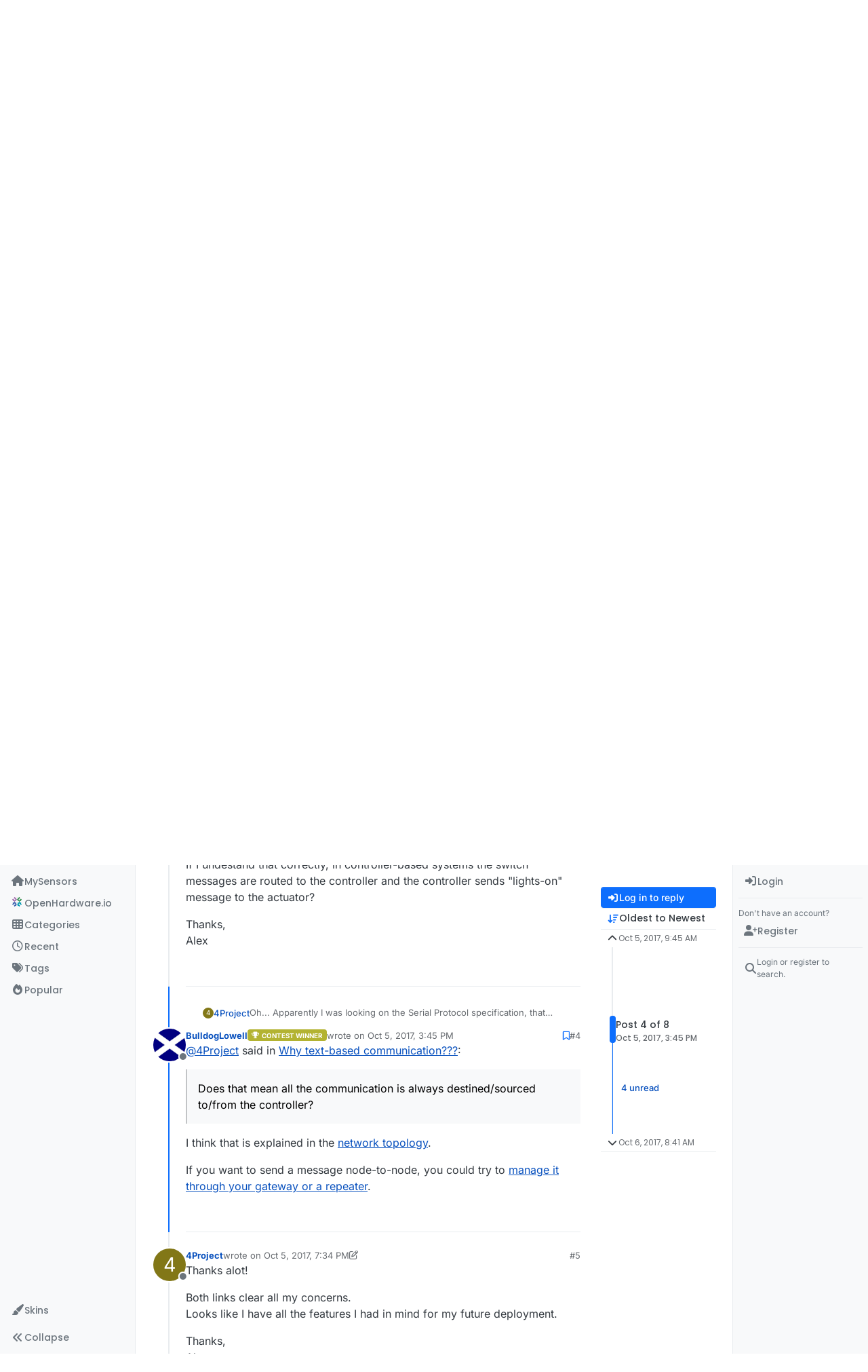

--- FILE ---
content_type: text/html; charset=utf-8
request_url: https://forum.mysensors.org/topic/7771/why-text-based-communication/4?lang=en-US
body_size: 33046
content:
<!DOCTYPE html>
<html lang="en-US" data-dir="ltr" style="direction: ltr;">
<head>
<title>Why text-based communication??? | MySensors Forum</title>
<meta name="viewport" content="width&#x3D;device-width, initial-scale&#x3D;1.0" />
	<meta name="content-type" content="text/html; charset=UTF-8" />
	<meta name="apple-mobile-web-app-capable" content="yes" />
	<meta name="mobile-web-app-capable" content="yes" />
	<meta property="og:site_name" content="MySensors Forum" />
	<meta name="msapplication-badge" content="frequency=30; polling-uri=https://forum.mysensors.org/sitemap.xml" />
	<meta name="theme-color" content="#ffffff" />
	<meta name="keywords" content="Arduino, MySensors, NRF24L01, RFM69, ESP8266, Open Hardware, Wireless sensors, DIY, Do-it-yourself, Home automation, HA, Internet of things, IOT, Mesh network." />
	<meta name="msapplication-square150x150logo" content="/uploads/system/site-logo.png" />
	<meta name="title" content="Why text-based communication???" />
	<meta property="og:title" content="Why text-based communication???" />
	<meta property="og:type" content="article" />
	<meta property="article:published_time" content="2017-10-05T09:45:36.954Z" />
	<meta property="article:modified_time" content="2017-10-06T08:41:23.948Z" />
	<meta property="article:section" content="Development" />
	<meta name="description" content="@4Project said in Why text-based communication???:  Does that mean all the communication is always destined/sourced to/from the controller?  I think that is ..." />
	<meta property="og:description" content="@4Project said in Why text-based communication???:  Does that mean all the communication is always destined/sourced to/from the controller?  I think that is ..." />
	<meta property="og:image" content="https://forum.mysensors.org/uploads/50-profileimg.jpg" />
	<meta property="og:image:url" content="https://forum.mysensors.org/uploads/50-profileimg.jpg" />
	<meta property="og:image" content="https://forum.mysensors.org/uploads/system/site-logo.png" />
	<meta property="og:image:url" content="https://forum.mysensors.org/uploads/system/site-logo.png" />
	<meta property="og:image:width" content="undefined" />
	<meta property="og:image:height" content="undefined" />
	<meta property="og:url" content="https://forum.mysensors.org/topic/7771/why-text-based-communication/4?lang&#x3D;en-US" />
	
<link rel="stylesheet" type="text/css" href="/assets/client.css?v=48afb060593" />
<link rel="icon" type="image/x-icon" href="/assets/uploads/system/favicon.ico?v&#x3D;48afb060593" />
	<link rel="manifest" href="/manifest.webmanifest" crossorigin="use-credentials" />
	<link rel="search" type="application/opensearchdescription+xml" title="MySensors Forum" href="/osd.xml" />
	<link rel="apple-touch-icon" href="/assets/images/touch/512.png" />
	<link rel="icon" sizes="36x36" href="/assets/images/touch/36.png" />
	<link rel="icon" sizes="48x48" href="/assets/images/touch/48.png" />
	<link rel="icon" sizes="72x72" href="/assets/images/touch/72.png" />
	<link rel="icon" sizes="96x96" href="/assets/images/touch/96.png" />
	<link rel="icon" sizes="144x144" href="/assets/images/touch/144.png" />
	<link rel="icon" sizes="192x192" href="/assets/images/touch/192.png" />
	<link rel="icon" sizes="512x512" href="/assets/images/touch/512.png" />
	<link rel="prefetch" href="/assets/src/modules/composer.js?v&#x3D;48afb060593" />
	<link rel="prefetch" href="/assets/src/modules/composer/uploads.js?v&#x3D;48afb060593" />
	<link rel="prefetch" href="/assets/src/modules/composer/drafts.js?v&#x3D;48afb060593" />
	<link rel="prefetch" href="/assets/src/modules/composer/tags.js?v&#x3D;48afb060593" />
	<link rel="prefetch" href="/assets/src/modules/composer/categoryList.js?v&#x3D;48afb060593" />
	<link rel="prefetch" href="/assets/src/modules/composer/resize.js?v&#x3D;48afb060593" />
	<link rel="prefetch" href="/assets/src/modules/composer/autocomplete.js?v&#x3D;48afb060593" />
	<link rel="prefetch" href="/assets/templates/composer.tpl?v&#x3D;48afb060593" />
	<link rel="prefetch" href="/assets/language/en-GB/topic.json?v&#x3D;48afb060593" />
	<link rel="prefetch" href="/assets/language/en-GB/modules.json?v&#x3D;48afb060593" />
	<link rel="prefetch" href="/assets/language/en-GB/tags.json?v&#x3D;48afb060593" />
	<link rel="prefetch stylesheet" href="/assets/plugins/nodebb-plugin-markdown/styles/default.css" />
	<link rel="prefetch" href="/assets/language/en-GB/markdown.json?v&#x3D;48afb060593" />
	<link rel="stylesheet" href="https://forum.mysensors.org/assets/plugins/nodebb-plugin-emoji/emoji/styles.css?v&#x3D;48afb060593" />
	<link rel="canonical" href="https://forum.mysensors.org/topic/7771/why-text-based-communication" />
	<link rel="alternate" type="application/rss+xml" href="/topic/7771.rss" />
	<link rel="up" href="https://forum.mysensors.org/category/13/development" />
	<link rel="author" href="https://forum.mysensors.org/user/bulldoglowell" />
	
<script>
var config = JSON.parse('{"relative_path":"","upload_url":"/assets/uploads","asset_base_url":"/assets","assetBaseUrl":"/assets","siteTitle":"MySensors Forum","browserTitle":"MySensors Forum","description":"MySensors open home automation software and hardware","keywords":"Arduino, MySensors, NRF24L01, RFM69, ESP8266, Open Hardware, Wireless sensors, DIY, Do-it-yourself, Home automation, HA, Internet of things, IOT, Mesh network.","brand:logo":"&#x2F;uploads&#x2F;system&#x2F;site-logo.png","titleLayout":"&#123;pageTitle&#125; | &#123;browserTitle&#125;","showSiteTitle":false,"maintenanceMode":false,"postQueue":1,"minimumTitleLength":3,"maximumTitleLength":255,"minimumPostLength":8,"maximumPostLength":32767,"minimumTagsPerTopic":0,"maximumTagsPerTopic":30,"minimumTagLength":3,"maximumTagLength":30,"undoTimeout":0,"useOutgoingLinksPage":false,"allowGuestHandles":false,"allowTopicsThumbnail":false,"usePagination":false,"disableChat":false,"disableChatMessageEditing":false,"maximumChatMessageLength":10000,"socketioTransports":["polling","websocket"],"socketioOrigins":"https://forum.mysensors.org:*","websocketAddress":"","maxReconnectionAttempts":5,"reconnectionDelay":200,"topicsPerPage":200,"postsPerPage":100,"maximumFileSize":6048,"theme:id":"nodebb-theme-harmony","theme:src":"","defaultLang":"en-GB","userLang":"en-US","loggedIn":false,"uid":-1,"cache-buster":"v=48afb060593","topicPostSort":"oldest_to_newest","categoryTopicSort":"recently_replied","csrf_token":false,"searchEnabled":true,"searchDefaultInQuick":"titles","bootswatchSkin":"","composer:showHelpTab":true,"enablePostHistory":true,"timeagoCutoff":30,"timeagoCodes":["af","am","ar","az-short","az","be","bg","bs","ca","cs","cy","da","de-short","de","dv","el","en-short","en","es-short","es","et","eu","fa-short","fa","fi","fr-short","fr","gl","he","hr","hu","hy","id","is","it-short","it","ja","jv","ko","ky","lt","lv","mk","nl","no","pl","pt-br-short","pt-br","pt-short","pt","ro","rs","ru","rw","si","sk","sl","sq","sr","sv","th","tr-short","tr","uk","ur","uz","vi","zh-CN","zh-TW"],"cookies":{"enabled":false,"message":"[[global:cookies.message]]","dismiss":"[[global:cookies.accept]]","link":"[[global:cookies.learn-more]]","link_url":"https:&#x2F;&#x2F;www.cookiesandyou.com"},"thumbs":{"size":512},"emailPrompt":1,"useragent":{"isSafari":false},"fontawesome":{"pro":false,"styles":["solid","brands","regular"],"version":"6.7.2"},"activitypub":{"probe":0},"acpLang":"en-US","topicSearchEnabled":false,"disableCustomUserSkins":false,"defaultBootswatchSkin":"","theme":{"enableQuickReply":true,"enableBreadcrumbs":true,"centerHeaderElements":false,"mobileTopicTeasers":false,"stickyToolbar":true,"topicSidebarTools":true,"topMobilebar":false,"autohideBottombar":true,"openSidebars":true,"chatModals":true},"openDraftsOnPageLoad":false,"composer-default":{},"markdown":{"highlight":1,"hljsLanguages":["common"],"theme":"default.css","defaultHighlightLanguage":"","externalMark":false},"emojiCustomFirst":false,"spam-be-gone":{},"2factor":{"hasKey":false},"sso-google":{"style":"light"},"google-analytics":{"id":"UA-48655524-1","displayFeatures":"on"},"recentCards":{"title":"Recent Topics","opacity":"1.0","enableCarousel":1,"enableCarouselPagination":0,"minSlides":1,"maxSlides":4}}');
var app = {
user: JSON.parse('{"uid":-1,"username":"Guest","displayname":"Guest","userslug":"","fullname":"Guest","email":"","icon:text":"?","icon:bgColor":"#aaa","groupTitle":"","groupTitleArray":[],"status":"offline","reputation":0,"email:confirmed":false,"unreadData":{"":{},"new":{},"watched":{},"unreplied":{}},"isAdmin":false,"isGlobalMod":false,"isMod":false,"privileges":{"chat":false,"chat:privileged":false,"upload:post:image":false,"upload:post:file":false,"signature":false,"invite":false,"group:create":false,"search:content":false,"search:users":false,"search:tags":false,"view:users":true,"view:tags":true,"view:groups":true,"local:login":false,"ban":false,"mute":false,"view:users:info":false},"blocks":[],"timeagoCode":"en","offline":true,"lastRoomId":null,"isEmailConfirmSent":false}')
};
document.documentElement.style.setProperty('--panel-offset', `0px`);
</script>


<style>@charset "UTF-8";
/*
.posts> li:nth-child(2) {
    display:inline-block;
}
*/
.stats-votes {
  display: none;
}

.categories h2.title .description, .category h2.title .description, .subcategory h2.title .description {
  line-height: 1.2;
}

.categories > li .category-children .fa-stack {
  display: none;
}

.pagination-block {
  padding-left: 30px;
}

#main-nav {
  float: right;
}

#content {
  padding-left: 5%;
  padding-right: 5%;
  margin-top: 10px;
}

.markdown-highlight {
  display: block;
  width: 70%;
}

#header-menu {
  background-color: #fff;
  -webkit-box-shadow: 0 -2px 38px rgba(0, 0, 0, 0.5);
  box-shadow: 0 -2px 38px rgba(0, 0, 0, 0.5);
}

@media (min-width: 768px) {
  #header-menu {
    padding-top: 42px;
  }
  #content {
    margin-top: 10px;
  }
}
@media (max-width: 767px) {
  #header-menu .navbar-header a {
    display: block !important;
  }
}
#header-menu .navbar-header a {
  display: none;
}

@font-face {
  font-family: "Roboto Condensed";
  src: url("/vendor/fonts/RobotoCondensed-Regular-webfont.eot");
  src: url("/vendor/fonts/RobotoCondensed-Regular-webfont.eot?#iefix") format("embedded-opentype"), url("/vendor/fonts/RobotoCondensed-Regular-webfont.woff") format("woff"), url("/vendor/fonts/RobotoCondensed-Regular-webfont.ttf") format("truetype"), url("/vendor/fonts/RobotoCondensed-Regular-webfont.svg#roboto_condensedregular") format("svg");
  font-weight: normal;
  font-style: normal;
}
#mysensorsHeader .navbar-nav > li > a {
  font-size: 18px;
  padding-top: 16px;
  padding-left: 16px;
  padding-right: 0px;
  padding-bottom: 0px !important;
  font-family: Roboto Condensed, Helvetica, Arial, sans-serif;
}

#mysensorsHeader ul {
  float: right;
  padding-right: 19px;
}

.navbar-site-brand {
  background: url(https://www.mysensors.org/images/MySensorsLogo.png) no-repeat;
  background-size: 118px 41px;
  background-position: 6px 5px;
  height: 51px;
  padding-left: 126px;
}

.navbar-toggle {
  position: relative;
  float: right;
  margin-right: 15px;
  margin-top: 5px;
  margin-bottom: 2px;
  background-color: transparent;
  background-image: none;
  border: none;
}

.navbar-default .navbar-nav > li > a {
  color: #888;
}

.navbar-default li.active > a {
  color: #000 !important;
  background-color: #fff !important;
}

.container {
  width: 100% !important;
}

/*    old    */
.navbar-default {
  border: 0px !important;
}

.fa-navicon:before {
  content: "    " !important;
  width: 14px;
  height: 14px;
  background-size: 14px 14px;
  background-repeat: no-repeat;
  background-image: url(https://www.openhardware.io/images/logo.png);
}

.fa-navicon2:before {
  content: "    " !important;
  width: 14px;
  height: 14px;
  background-size: 14px 14px;
  background-repeat: no-repeat;
  background-image: url(https://www.openhardware.io/images/logo.png);
}

.copyright {
  padding-top: 20px;
  padding-bottom: 20px;
  font-size: 14px;
  margin-right: auto;
  margin-left: auto;
  padding-left: 15px;
  padding-right: 15px;
  width: 100%;
  text-align: center;
}

.header .forum-logo {
  float: left;
  width: 150px;
  margin-top: 11px;
  margin-left: 4px;
}

.popular-tags > .inline-block {
  width: 100%;
  margin-top: -8px;
}
.popular-tags > .inline-block:first-child {
  margin-top: 0;
}
.popular-tags > .inline-block:last-child {
  margin-bottom: -5px;
}

.popular-tags .tag-topic-count {
  float: left;
  width: 20%;
  margin-top: 0px;
  background-color: #cbebf7;
  color: #777;
  padding: 4px 4px 5px 4px;
  border: 0;
  text-align: center;
}

.popular-tags .tag-item {
  float: left;
  width: 80%;
  background-color: #4fc3f7;
  color: white;
  font-weight: 500;
  padding-left: 10px;
  position: relative;
  padding: 5px 5px 4px 10px;
}

.popular-tags-bar {
  background-color: rgba(0, 0, 0, 0.07);
  width: 0px;
  height: 32px;
  position: absolute;
  top: 0px;
  left: 0px;
  -webkit-transition: width 750ms ease-out;
  -moz-transition: width 750ms ease-out;
  -ms-transition: width 750ms ease-out;
  -o-transition: width 750ms ease-out;
  transition: width 750ms ease-out;
}

/* Added by mfalkvidd to make moderation on phone easier (my fingers are too fat) */
div.post-queue button.btn {
  font-size: 60px;
  margin: 24px;
}

/* Added by mfalkvidd to make moderation on phone easier (some posts are displayed on a single line) */
div.post-queue td.post-content p {
  overflow-wrap: break-word;
}</style>

</head>
<body class="page-topic page-topic-7771 page-topic-why-text-based-communication template-topic page-topic-category-13 page-topic-category-development parent-category-13 page-status-200 theme-harmony user-guest skin-noskin">
<a class="visually-hidden-focusable position-absolute top-0 start-0 p-3 m-3 bg-body" style="z-index: 1021;" href="#content">Skip to content</a>

<div class="layout-container d-flex justify-content-between pb-4 pb-md-0">
<nav component="sidebar/left" class="open text-dark bg-light sidebar sidebar-left start-0 border-end vh-100 d-none d-lg-flex flex-column justify-content-between sticky-top">
<ul id="main-nav" class="list-unstyled d-flex flex-column w-100 gap-2 mt-2 overflow-y-auto">


<li class="nav-item mx-2 navicon2" title="MySensors main site">
<a class="nav-link navigation-link d-flex gap-2 justify-content-between align-items-center "  href="https:&#x2F;&#x2F;www.mysensors.org"  aria-label="MySensors">
<span class="d-flex gap-2 align-items-center text-nowrap truncate-open">
<span class="position-relative">

<i class="fa fa-fw fa-house fa-solid" data-content=""></i>
<span component="navigation/count" class="visible-closed position-absolute top-0 start-100 translate-middle badge rounded-1 bg-primary hidden"></span>

</span>
<span class="nav-text small visible-open fw-semibold text-truncate">MySensors</span>
</span>
<span component="navigation/count" class="visible-open badge rounded-1 bg-primary hidden"></span>
</a>

</li>



<li class="nav-item mx-2 " title="OpenHardware.io">
<a class="nav-link navigation-link d-flex gap-2 justify-content-between align-items-center "  href="https:&#x2F;&#x2F;www.openhardware.io"  target="_blank" aria-label="OpenHardware.io">
<span class="d-flex gap-2 align-items-center text-nowrap truncate-open">
<span class="position-relative">

<i class="fa fa-fw fa-navicon" data-content=""></i>
<span component="navigation/count" class="visible-closed position-absolute top-0 start-100 translate-middle badge rounded-1 bg-primary hidden"></span>

</span>
<span class="nav-text small visible-open fw-semibold text-truncate">OpenHardware.io</span>
</span>
<span component="navigation/count" class="visible-open badge rounded-1 bg-primary hidden"></span>
</a>

</li>



<li class="nav-item mx-2 " title="Categories">
<a class="nav-link navigation-link d-flex gap-2 justify-content-between align-items-center "  href="&#x2F;categories" id="categories" aria-label="Categories">
<span class="d-flex gap-2 align-items-center text-nowrap truncate-open">
<span class="position-relative">

<i class="fa fa-fw fa-th" data-content=""></i>
<span component="navigation/count" class="visible-closed position-absolute top-0 start-100 translate-middle badge rounded-1 bg-primary hidden"></span>

</span>
<span class="nav-text small visible-open fw-semibold text-truncate">Categories</span>
</span>
<span component="navigation/count" class="visible-open badge rounded-1 bg-primary hidden"></span>
</a>

</li>



<li class="nav-item mx-2 " title="Recent">
<a class="nav-link navigation-link d-flex gap-2 justify-content-between align-items-center "  href="&#x2F;recent"  aria-label="Recent">
<span class="d-flex gap-2 align-items-center text-nowrap truncate-open">
<span class="position-relative">

<i class="fa fa-fw fa-clock-o" data-content=""></i>
<span component="navigation/count" class="visible-closed position-absolute top-0 start-100 translate-middle badge rounded-1 bg-primary hidden"></span>

</span>
<span class="nav-text small visible-open fw-semibold text-truncate">Recent</span>
</span>
<span component="navigation/count" class="visible-open badge rounded-1 bg-primary hidden"></span>
</a>

</li>



<li class="nav-item mx-2 " title="Tags">
<a class="nav-link navigation-link d-flex gap-2 justify-content-between align-items-center "  href="&#x2F;tags"  aria-label="Tags">
<span class="d-flex gap-2 align-items-center text-nowrap truncate-open">
<span class="position-relative">

<i class="fa fa-fw fa-tags" data-content=""></i>
<span component="navigation/count" class="visible-closed position-absolute top-0 start-100 translate-middle badge rounded-1 bg-primary hidden"></span>

</span>
<span class="nav-text small visible-open fw-semibold text-truncate">Tags</span>
</span>
<span component="navigation/count" class="visible-open badge rounded-1 bg-primary hidden"></span>
</a>

</li>



<li class="nav-item mx-2 " title="Popular">
<a class="nav-link navigation-link d-flex gap-2 justify-content-between align-items-center "  href="&#x2F;popular"  aria-label="Popular">
<span class="d-flex gap-2 align-items-center text-nowrap truncate-open">
<span class="position-relative">

<i class="fa fa-fw fa-fire" data-content=""></i>
<span component="navigation/count" class="visible-closed position-absolute top-0 start-100 translate-middle badge rounded-1 bg-primary hidden"></span>

</span>
<span class="nav-text small visible-open fw-semibold text-truncate">Popular</span>
</span>
<span component="navigation/count" class="visible-open badge rounded-1 bg-primary hidden"></span>
</a>

</li>


</ul>
<div class="sidebar-toggle-container align-self-start">

<div class="dropend m-2" component="skinSwitcher" title="Skins">
<a data-bs-toggle="dropdown" href="#" role="button" class="nav-link position-relative" aria-haspopup="true" aria-expanded="false" aria-label="Skins">
<span class="justify-content-between w-100">
<span class="d-flex gap-2 align-items-center text-nowrap truncate-open">
<span>
<i component="skinSwitcher/icon" class="fa fa-fw fa-paintbrush"></i>
</span>
<span class="nav-text small visible-open fw-semibold">Skins</span>
</span>
</span>
</a>
<ul class="dropdown-menu p-1 text-sm overflow-auto p-1" role="menu">
<div class="d-flex">
<div>
<li class="dropdown-header">Light</li>
<div class="d-grid" style="grid-template-columns: 1fr 1fr;">

<li>
<a href="#" class="dropdown-item rounded-1" data-value="brite" role="menuitem">Brite <i class="fa fa-fw fa-check  invisible "></i></a>
</li>

<li>
<a href="#" class="dropdown-item rounded-1" data-value="cerulean" role="menuitem">Cerulean <i class="fa fa-fw fa-check  invisible "></i></a>
</li>

<li>
<a href="#" class="dropdown-item rounded-1" data-value="cosmo" role="menuitem">Cosmo <i class="fa fa-fw fa-check  invisible "></i></a>
</li>

<li>
<a href="#" class="dropdown-item rounded-1" data-value="flatly" role="menuitem">Flatly <i class="fa fa-fw fa-check  invisible "></i></a>
</li>

<li>
<a href="#" class="dropdown-item rounded-1" data-value="journal" role="menuitem">Journal <i class="fa fa-fw fa-check  invisible "></i></a>
</li>

<li>
<a href="#" class="dropdown-item rounded-1" data-value="litera" role="menuitem">Litera <i class="fa fa-fw fa-check  invisible "></i></a>
</li>

<li>
<a href="#" class="dropdown-item rounded-1" data-value="lumen" role="menuitem">Lumen <i class="fa fa-fw fa-check  invisible "></i></a>
</li>

<li>
<a href="#" class="dropdown-item rounded-1" data-value="lux" role="menuitem">Lux <i class="fa fa-fw fa-check  invisible "></i></a>
</li>

<li>
<a href="#" class="dropdown-item rounded-1" data-value="materia" role="menuitem">Materia <i class="fa fa-fw fa-check  invisible "></i></a>
</li>

<li>
<a href="#" class="dropdown-item rounded-1" data-value="minty" role="menuitem">Minty <i class="fa fa-fw fa-check  invisible "></i></a>
</li>

<li>
<a href="#" class="dropdown-item rounded-1" data-value="morph" role="menuitem">Morph <i class="fa fa-fw fa-check  invisible "></i></a>
</li>

<li>
<a href="#" class="dropdown-item rounded-1" data-value="pulse" role="menuitem">Pulse <i class="fa fa-fw fa-check  invisible "></i></a>
</li>

<li>
<a href="#" class="dropdown-item rounded-1" data-value="sandstone" role="menuitem">Sandstone <i class="fa fa-fw fa-check  invisible "></i></a>
</li>

<li>
<a href="#" class="dropdown-item rounded-1" data-value="simplex" role="menuitem">Simplex <i class="fa fa-fw fa-check  invisible "></i></a>
</li>

<li>
<a href="#" class="dropdown-item rounded-1" data-value="sketchy" role="menuitem">Sketchy <i class="fa fa-fw fa-check  invisible "></i></a>
</li>

<li>
<a href="#" class="dropdown-item rounded-1" data-value="spacelab" role="menuitem">Spacelab <i class="fa fa-fw fa-check  invisible "></i></a>
</li>

<li>
<a href="#" class="dropdown-item rounded-1" data-value="united" role="menuitem">United <i class="fa fa-fw fa-check  invisible "></i></a>
</li>

<li>
<a href="#" class="dropdown-item rounded-1" data-value="yeti" role="menuitem">Yeti <i class="fa fa-fw fa-check  invisible "></i></a>
</li>

<li>
<a href="#" class="dropdown-item rounded-1" data-value="zephyr" role="menuitem">Zephyr <i class="fa fa-fw fa-check  invisible "></i></a>
</li>

</div>
</div>
<div>
<li class="dropdown-header">Dark</li>

<li>
<a href="#" class="dropdown-item rounded-1" data-value="cyborg" role="menuitem">Cyborg <i class="fa fa-fw fa-check  invisible "></i></a>
</li>

<li>
<a href="#" class="dropdown-item rounded-1" data-value="darkly" role="menuitem">Darkly <i class="fa fa-fw fa-check  invisible "></i></a>
</li>

<li>
<a href="#" class="dropdown-item rounded-1" data-value="quartz" role="menuitem">Quartz <i class="fa fa-fw fa-check  invisible "></i></a>
</li>

<li>
<a href="#" class="dropdown-item rounded-1" data-value="slate" role="menuitem">Slate <i class="fa fa-fw fa-check  invisible "></i></a>
</li>

<li>
<a href="#" class="dropdown-item rounded-1" data-value="solar" role="menuitem">Solar <i class="fa fa-fw fa-check  invisible "></i></a>
</li>

<li>
<a href="#" class="dropdown-item rounded-1" data-value="superhero" role="menuitem">Superhero <i class="fa fa-fw fa-check  invisible "></i></a>
</li>

<li>
<a href="#" class="dropdown-item rounded-1" data-value="vapor" role="menuitem">Vapor <i class="fa fa-fw fa-check  invisible "></i></a>
</li>

</div>
</div>
<hr class="my-1"/>
<div class="d-grid" style="grid-template-columns: 1fr 1fr;">

<li>
<a href="#" class="dropdown-item rounded-1" data-value="" role="menuitem">Default (No Skin) <i class="fa fa-fw fa-check "></i></a>
</li>

<li>
<a href="#" class="dropdown-item rounded-1" data-value="noskin" role="menuitem">No Skin <i class="fa fa-fw fa-check  invisible "></i></a>
</li>


</div>
</ul>
</div>

<div class="sidebar-toggle m-2 d-none d-lg-block">
<a href="#" role="button" component="sidebar/toggle" class="nav-link d-flex gap-2 align-items-center p-2 pointer w-100 text-nowrap" title="Expand" aria-label="Sidebar Toggle">
<i class="fa fa-fw fa-angles-right"></i>
<i class="fa fa-fw fa-angles-left"></i>
<span class="nav-text visible-open fw-semibold small lh-1">Collapse</span>
</a>
</div>
</div>
</nav>
<main id="panel" class="d-flex flex-column gap-3 flex-grow-1 mt-3" style="min-width: 0;">

<div class="container-lg px-md-4 brand-container">
<div class="col-12 d-flex border-bottom pb-3 ">

<div component="brand/wrapper" class="d-flex align-items-center gap-3 p-2 rounded-1 align-content-stretch ">

<a component="brand/anchor" href="https://www.mysensors.org" title="Brand Logo">
<img component="brand/logo" alt="Brand Logo" class="" src="/uploads/system/site-logo.png?v=48afb060593" />
</a>


</div>


</div>
</div>

<div class="container-lg px-md-4 d-flex flex-column gap-3 h-100 mb-5 mb-lg-0" id="content">
<noscript>
<div class="alert alert-danger">
<p>
Your browser does not seem to support JavaScript. As a result, your viewing experience will be diminished, and you have been placed in <strong>read-only mode</strong>.
</p>
<p>
Please download a browser that supports JavaScript, or enable it if it's disabled (i.e. NoScript).
</p>
</div>
</noscript>
<script type="application/ld+json">{
"@context": "https://schema.org",
"@type": "BreadcrumbList",
"itemListElement": [{
"@type": "ListItem",
"position": 1,
"name": "MySensors Forum",
"item": "https://forum.mysensors.org"
}
,{
"@type": "ListItem",
"position": 2,
"name": "Development"
,"item": "https://forum.mysensors.org/category/13/development"
},{
"@type": "ListItem",
"position": 3,
"name": "Why text-based communication???"

}
]}</script>


<ol class="breadcrumb mb-0 " itemscope="itemscope" itemprop="breadcrumb" itemtype="http://schema.org/BreadcrumbList">

<li itemscope="itemscope" itemprop="itemListElement" itemtype="http://schema.org/ListItem" class="breadcrumb-item ">
<meta itemprop="position" content="1" />
<a href="https://forum.mysensors.org" itemprop="item">
<span class="fw-semibold" itemprop="name">Home</span>
</a>
</li>

<li itemscope="itemscope" itemprop="itemListElement" itemtype="http://schema.org/ListItem" class="breadcrumb-item ">
<meta itemprop="position" content="2" />
<a href="https://forum.mysensors.org/category/13/development" itemprop="item">
<span class="fw-semibold" itemprop="name">Development</span>
</a>
</li>

<li component="breadcrumb/current" itemscope="itemscope" itemprop="itemListElement" itemtype="http://schema.org/ListItem" class="breadcrumb-item active">
<meta itemprop="position" content="3" />

<span class="fw-semibold" itemprop="name">Why text-based communication???</span>

</li>

</ol>



<div class="flex-fill" itemid="/topic/7771/why-text-based-communication/4" itemscope itemtype="https://schema.org/DiscussionForumPosting">
<meta itemprop="headline" content="Why text-based communication???">
<meta itemprop="text" content="Why text-based communication???">
<meta itemprop="url" content="/topic/7771/why-text-based-communication/4">
<meta itemprop="datePublished" content="2017-10-05T09:45:36.954Z">
<meta itemprop="dateModified" content="2017-10-06T08:41:23.948Z">
<div itemprop="author" itemscope itemtype="https://schema.org/Person">
<meta itemprop="name" content="4Project">
<meta itemprop="url" content="/user/4project">
</div>
<div class="d-flex flex-column gap-3">
<div class="d-flex gap-2 flex-wrap">
<div class="d-flex flex-column gap-3 flex-1">
<h1 component="post/header" class="tracking-tight fw-semibold fs-3 mb-0 text-break ">
<span class="topic-title" component="topic/title">Why text-based communication???</span>
</h1>
<div class="topic-info d-flex gap-2 align-items-center flex-wrap ">
<span component="topic/labels" class="d-flex gap-2 hidden">
<span component="topic/scheduled" class="badge badge border border-gray-300 text-body hidden">
<i class="fa fa-clock-o"></i> Scheduled
</span>
<span component="topic/pinned" class="badge badge border border-gray-300 text-body hidden">
<i class="fa fa-thumb-tack"></i> Pinned
</span>
<span component="topic/locked" class="badge badge border border-gray-300 text-body hidden">
<i class="fa fa-lock"></i> Locked
</span>
<a component="topic/moved" href="/category/" class="badge badge border border-gray-300 text-body text-decoration-none hidden">
<i class="fa fa-arrow-circle-right"></i> Moved
</a>

</span>
<a href="/category/13/development" class="badge px-1 text-truncate text-decoration-none border" style="color: #ffffff;background-color: #828fd4;border-color: #828fd4!important; max-width: 70vw;">
			<i class="fa fa-fw fa-rocket"></i>
			Development
		</a>
<div data-tid="7771" component="topic/tags" class="lh-1 tags tag-list d-flex flex-wrap hidden-xs hidden-empty gap-2"></div>
<div class="d-flex gap-2"><span class="badge text-body border border-gray-300 stats text-xs">
<i class="fa-regular fa-fw fa-message visible-xs-inline" title="Posts"></i>
<span component="topic/post-count" title="8" class="fw-bold">8</span>
<span class="hidden-xs text-lowercase fw-normal">Posts</span>
</span>
<span class="badge text-body border border-gray-300 stats text-xs">
<i class="fa fa-fw fa-user visible-xs-inline" title="Posters"></i>
<span title="4" class="fw-bold">4</span>
<span class="hidden-xs text-lowercase fw-normal">Posters</span>
</span>
<span class="badge text-body border border-gray-300 stats text-xs">
<i class="fa fa-fw fa-eye visible-xs-inline" title="Views"></i>
<span class="fw-bold" title="2094">2.1k</span>
<span class="hidden-xs text-lowercase fw-normal">Views</span>
</span>

<span class="badge text-body border border-gray-300 stats text-xs">
<i class="fa fa-fw fa-bell-o visible-xs-inline" title="Watching"></i>
<span class="fw-bold" title="2094">4</span>
<span class="hidden-xs text-lowercase fw-normal">Watching</span>
</span>
</div>
</div>
</div>
<div class="d-flex flex-wrap gap-2 align-items-start mt-2 hidden-empty" component="topic/thumb/list"></div>
</div>
<div class="row mb-4 mb-lg-0">
<div class="topic col-lg-12">
<div class="sticky-tools d-block d-lg-none" style="top: 0;">
<nav class="d-flex flex-nowrap my-2 p-0 border-0 rounded topic-main-buttons">
<div class="d-flex flex-row p-2 text-bg-light border rounded w-100 align-items-center">
<div class="d-flex me-auto mb-0 gap-2 align-items-center flex-wrap">


<div class="btn-group bottom-sheet" component="thread/sort">
<button class="btn btn-ghost btn-sm ff-secondary d-flex gap-2 align-items-center dropdown-toggle text-truncate" data-bs-toggle="dropdown" aria-haspopup="true" aria-expanded="false" aria-label="Post sort option, Oldest to Newest">
<i class="fa fa-fw fa-arrow-down-wide-short text-primary"></i>
<span class="d-none d-md-inline fw-semibold text-truncate text-nowrap">Oldest to Newest</span>
</button>
<ul class="dropdown-menu p-1 text-sm" role="menu">
<li>
<a class="dropdown-item rounded-1 d-flex align-items-center gap-2" href="#" class="oldest_to_newest" data-sort="oldest_to_newest" role="menuitem">
<span class="flex-grow-1">Oldest to Newest</span>
<i class="flex-shrink-0 fa fa-fw text-secondary"></i>
</a>
</li>
<li>
<a class="dropdown-item rounded-1 d-flex align-items-center gap-2" href="#" class="newest_to_oldest" data-sort="newest_to_oldest" role="menuitem">
<span class="flex-grow-1">Newest to Oldest</span>
<i class="flex-shrink-0 fa fa-fw text-secondary"></i>
</a>
</li>
<li>
<a class="dropdown-item rounded-1 d-flex align-items-center gap-2" href="#" class="most_votes" data-sort="most_votes" role="menuitem">
<span class="flex-grow-1">Most Votes</span>
<i class="flex-shrink-0 fa fa-fw text-secondary"></i>
</a>
</li>
</ul>
</div>


<a class="btn btn-ghost btn-sm d-none d-lg-flex align-items-center align-self-stretch" target="_blank" href="/topic/7771.rss" title="RSS Feed"><i class="fa fa-rss text-primary"></i></a>

</div>
<div component="topic/reply/container" class="btn-group hidden">
<a href="/compose?tid=7771" class="d-flex  gap-2 align-items-center btn btn-sm btn-primary fw-semibold" component="topic/reply" data-ajaxify="false" role="button"><i class="fa fa-fw fa-reply "></i><span class="d-none d-md-block text-truncate text-nowrap">Reply</span></a>
<button type="button" class="btn btn-sm btn-primary dropdown-toggle flex-0" data-bs-toggle="dropdown" aria-haspopup="true" aria-expanded="false" aria-label="Reply options">
<span class="caret"></span>
</button>
<ul class="dropdown-menu dropdown-menu-end p-1 text-sm" role="menu">
<li><a class="dropdown-item rounded-1" href="#" component="topic/reply-as-topic" role="menuitem">Reply as topic</a></li>
</ul>
</div>


<a component="topic/reply/guest" href="/login" class="d-flex gap-2 align-items-center fw-semibold btn btn-sm btn-primary"><i class="fa fa-fw fa-sign-in "></i><span>Log in to reply</span></a>


</div>
</nav>
</div>



<div component="topic/deleted/message" class="alert alert-warning d-flex justify-content-between flex-wrap hidden">
<span>This topic has been deleted. Only users with topic management privileges can see it.</span>
<span>

</span>
</div>

<div class="d-flex gap-0 gap-lg-5">
<div class="posts-container" style="min-width: 0;">
<ul component="topic" class="posts timeline list-unstyled p-0 py-3" style="min-width: 0;" data-tid="7771" data-cid="13">

<li component="post" class="   topic-owner-post" data-index="0" data-pid="76972" data-uid="6785" data-timestamp="1507196736954" data-username="4Project" data-userslug="4project" itemprop="comment" itemtype="http://schema.org/Comment" itemscope>
<a component="post/anchor" data-index="0" id="1"></a>
<meta itemprop="datePublished" content="2017-10-05T09:45:36.954Z">



<div class="d-flex align-items-start gap-3 post-container-parent">
<div class="bg-body d-none d-sm-block rounded-circle" style="outline: 2px solid var(--bs-body-bg);">
<a class="d-inline-block position-relative text-decoration-none" href="/user/4project" aria-label="Profile page for user 4Project">
<span title="4Project" data-uid="6785" class="avatar  avatar-rounded" component="user/picture" style="--avatar-size: 48px; background-color: #827717">4</span>

<span component="user/status" class="position-absolute top-100 start-100 border border-white border-2 rounded-circle status offline"><span class="visually-hidden">Offline</span></span>

</a>
</div>
<div class="post-container d-flex gap-2 flex-grow-1 flex-column w-100" style="min-width:0;">
<div class="d-flex align-items-start justify-content-between gap-1 flex-nowrap w-100 post-header" itemprop="author" itemscope itemtype="https://schema.org/Person">
<div class="d-flex gap-1 flex-wrap align-items-center text-truncate">
<meta itemprop="name" content="4Project">
<meta itemprop="url" content="/user/4project">
<div class="d-flex flex-nowrap gap-1 align-items-center text-truncate">
<div class="bg-body d-sm-none">
<a class="d-inline-block position-relative text-decoration-none" href="/user/4project">
<span title="4Project" data-uid="6785" class="avatar  avatar-rounded" component="user/picture" style="--avatar-size: 20px; background-color: #827717">4</span>

<span component="user/status" class="position-absolute top-100 start-100 border border-white border-2 rounded-circle status offline"><span class="visually-hidden">Offline</span></span>

</a>
</div>
<a class="fw-bold text-nowrap text-truncate" href="/user/4project" data-username="4Project" data-uid="6785">4Project</a>
</div>


<div class="d-flex gap-1 align-items-center">
<span class="text-muted">wrote on <a href="/post/76972" class="timeago text-muted" title="2017-10-05T09:45:36.954Z"></a></span>
<i component="post/edit-indicator" class="fa fa-edit text-muted edit-icon hidden" title="Edited Invalid Date"></i>
<span data-editor="" component="post/editor" class="visually-hidden">last edited by  <span class="timeago" title="Invalid Date"></span></span>
</div>

</div>
<div class="d-flex align-items-center gap-1 justify-content-end">
<span class="bookmarked opacity-0 text-primary"><i class="fa fa-bookmark-o"></i></span>
<a href="/post/76972" class="post-index text-muted d-none d-md-inline">#1</a>
</div>
</div>
<div class="content text-break" component="post/content" itemprop="text">
<p dir="auto">Hi all,</p>
<p dir="auto">Just wonder... What is the reason the communication protocol is text-based?</p>
<p dir="auto">It's great for debugging and compatability between different vendors, but as I understand there is no such thing as different vendors. Everybody creates and deploys their own devices, so that's probably not the reason.</p>
<p dir="auto">Leave alone debates how float number should be transmitted in binary format, but if I look on the header itself (before the payload), transmitting it in binary format would save more than 70% of the transmitted data!<br />
That means more data for payload, better power saving for battery based sensors and much more...</p>
<p dir="auto">Thanks,<br />
Alex</p>

</div>
<div component="post/footer" class="post-footer border-bottom pb-2">

<div class="d-flex flex-wrap-reverse gap-2 justify-content-end">

<a component="post/reply-count" data-target-component="post/replies/container" href="#" class="d-flex gap-2 align-items-center btn btn-ghost ff-secondary border rounded-1 p-1 text-muted text-decoration-none text-xs hidden">
<span component="post/reply-count/avatars" class="d-flex gap-1 ">


</span>
<span class="ms-2 replies-count fw-semibold text-nowrap" component="post/reply-count/text" data-replies="0">1 Reply</span>
<span class="ms-2 replies-last hidden-xs fw-semibold">Last reply <span class="timeago" title=""></span></span>
<i class="fa fa-fw fa-chevron-down" component="post/replies/open"></i>
</a>

<div component="post/actions" class="d-flex flex-grow-1 align-items-center justify-content-end gap-1 post-tools">
<!-- This partial intentionally left blank; overwritten by nodebb-plugin-reactions -->
<a component="post/reply" href="#" class="btn btn-ghost btn-sm hidden" title="Reply"><i class="fa fa-fw fa-reply text-primary"></i></a>
<a component="post/quote" href="#" class="btn btn-ghost btn-sm hidden" title="Quote"><i class="fa fa-fw fa-quote-right text-primary"></i></a>


<div class="d-flex votes align-items-center">
<a component="post/upvote" href="#" class="btn btn-ghost btn-sm" title="Upvote post">
<i class="fa fa-fw fa-chevron-up text-primary"></i>
</a>
<meta itemprop="upvoteCount" content="0">
<meta itemprop="downvoteCount" content="0">
<a href="#" class="px-2 mx-1 btn btn-ghost btn-sm" component="post/vote-count" data-votes="0" title="Voters">0</a>

</div>

<span component="post/tools" class="dropdown bottom-sheet ">
<a class="btn btn-ghost btn-sm ff-secondary dropdown-toggle" href="#" data-bs-toggle="dropdown" aria-haspopup="true" aria-expanded="false" aria-label="Post tools"><i class="fa fa-fw fa-ellipsis-v text-primary"></i></a>
<ul class="dropdown-menu dropdown-menu-end p-1 text-sm" role="menu"></ul>
</span>
</div>
</div>
<div component="post/replies/container" class="my-2 col-11 border rounded-1 p-3 hidden-empty"></div>
</div>
</div>
</div>

</li>




<li component="post" class="pt-4   " data-index="1" data-pid="76981" data-uid="2" data-timestamp="1507204552840" data-username="hek" data-userslug="hek" itemprop="comment" itemtype="http://schema.org/Comment" itemscope>
<a component="post/anchor" data-index="1" id="2"></a>
<meta itemprop="datePublished" content="2017-10-05T11:55:52.840Z">



<div class="d-flex align-items-start gap-3 post-container-parent">
<div class="bg-body d-none d-sm-block rounded-circle" style="outline: 2px solid var(--bs-body-bg);">
<a class="d-inline-block position-relative text-decoration-none" href="/user/hek" aria-label="Profile page for user hek">
<img title="hek" data-uid="2" class="avatar  avatar-rounded" alt="hek" loading="lazy" component="user/picture" src="/uploads/profile/uid-2/2-profileimg.png" style="--avatar-size: 48px;" onError="this.remove()" itemprop="image" /><span title="hek" data-uid="2" class="avatar  avatar-rounded" component="user/picture" style="--avatar-size: 48px; background-color: #3f51b5">H</span>

<span component="user/status" class="position-absolute top-100 start-100 border border-white border-2 rounded-circle status offline"><span class="visually-hidden">Offline</span></span>

</a>
</div>
<div class="post-container d-flex gap-2 flex-grow-1 flex-column w-100" style="min-width:0;">
<div class="d-flex align-items-start justify-content-between gap-1 flex-nowrap w-100 post-header" itemprop="author" itemscope itemtype="https://schema.org/Person">
<div class="d-flex gap-1 flex-wrap align-items-center text-truncate">
<meta itemprop="name" content="hek">
<meta itemprop="url" content="/user/hek">
<div class="d-flex flex-nowrap gap-1 align-items-center text-truncate">
<div class="bg-body d-sm-none">
<a class="d-inline-block position-relative text-decoration-none" href="/user/hek">
<img title="hek" data-uid="2" class="avatar  avatar-rounded" alt="hek" loading="lazy" component="user/picture" src="/uploads/profile/uid-2/2-profileimg.png" style="--avatar-size: 20px;" onError="this.remove()" itemprop="image" /><span title="hek" data-uid="2" class="avatar  avatar-rounded" component="user/picture" style="--avatar-size: 20px; background-color: #3f51b5">H</span>

<span component="user/status" class="position-absolute top-100 start-100 border border-white border-2 rounded-circle status offline"><span class="visually-hidden">Offline</span></span>

</a>
</div>
<a class="fw-bold text-nowrap text-truncate" href="/user/hek" data-username="hek" data-uid="2">hek</a>
</div>


<a href="/groups/admin" class="badge rounded-1 text-uppercase text-truncate text-decoration-none" style="max-width: 150px;color:#ffffff;background-color: #000000;"><i class="fa fa-shield me-1"></i><span class="badge-text align-text-bottom">Admin</span></a>



<div class="d-flex gap-1 align-items-center">
<span class="text-muted">wrote on <a href="/post/76981" class="timeago text-muted" title="2017-10-05T11:55:52.840Z"></a></span>
<i component="post/edit-indicator" class="fa fa-edit text-muted edit-icon hidden" title="Edited Invalid Date"></i>
<span data-editor="" component="post/editor" class="visually-hidden">last edited by  <span class="timeago" title="Invalid Date"></span></span>
</div>

</div>
<div class="d-flex align-items-center gap-1 justify-content-end">
<span class="bookmarked opacity-0 text-primary"><i class="fa fa-bookmark-o"></i></span>
<a href="/post/76981" class="post-index text-muted d-none d-md-inline">#2</a>
</div>
</div>
<div class="content text-break" component="post/content" itemprop="text">
<p dir="auto">Most over-the-air data is transmitted in a binary format from the sensors (i.e. a float is represented by 4 bytes) with the exception of some hvac-states.<br />
The gateway&lt;-&gt;controller communication protocol (where low bandwidth is less important) is text based. We've discussed a binary variant but it's still only on the drawing board.</p>

</div>
<div component="post/footer" class="post-footer border-bottom pb-2">

<div class="d-flex flex-wrap-reverse gap-2 justify-content-end">

<a component="post/reply-count" data-target-component="post/replies/container" href="#" class="d-flex gap-2 align-items-center btn btn-ghost ff-secondary border rounded-1 p-1 text-muted text-decoration-none text-xs hidden">
<span component="post/reply-count/avatars" class="d-flex gap-1 ">


</span>
<span class="ms-2 replies-count fw-semibold text-nowrap" component="post/reply-count/text" data-replies="0">1 Reply</span>
<span class="ms-2 replies-last hidden-xs fw-semibold">Last reply <span class="timeago" title=""></span></span>
<i class="fa fa-fw fa-chevron-down" component="post/replies/open"></i>
</a>

<div component="post/actions" class="d-flex flex-grow-1 align-items-center justify-content-end gap-1 post-tools">
<!-- This partial intentionally left blank; overwritten by nodebb-plugin-reactions -->
<a component="post/reply" href="#" class="btn btn-ghost btn-sm hidden" title="Reply"><i class="fa fa-fw fa-reply text-primary"></i></a>
<a component="post/quote" href="#" class="btn btn-ghost btn-sm hidden" title="Quote"><i class="fa fa-fw fa-quote-right text-primary"></i></a>


<div class="d-flex votes align-items-center">
<a component="post/upvote" href="#" class="btn btn-ghost btn-sm" title="Upvote post">
<i class="fa fa-fw fa-chevron-up text-primary"></i>
</a>
<meta itemprop="upvoteCount" content="0">
<meta itemprop="downvoteCount" content="0">
<a href="#" class="px-2 mx-1 btn btn-ghost btn-sm" component="post/vote-count" data-votes="0" title="Voters">0</a>

</div>

<span component="post/tools" class="dropdown bottom-sheet ">
<a class="btn btn-ghost btn-sm ff-secondary dropdown-toggle" href="#" data-bs-toggle="dropdown" aria-haspopup="true" aria-expanded="false" aria-label="Post tools"><i class="fa fa-fw fa-ellipsis-v text-primary"></i></a>
<ul class="dropdown-menu dropdown-menu-end p-1 text-sm" role="menu"></ul>
</span>
</div>
</div>
<div component="post/replies/container" class="my-2 col-11 border rounded-1 p-3 hidden-empty"></div>
</div>
</div>
</div>

</li>




<li component="post" class="pt-4   topic-owner-post" data-index="2" data-pid="76991" data-uid="6785" data-timestamp="1507214684764" data-username="4Project" data-userslug="4project" itemprop="comment" itemtype="http://schema.org/Comment" itemscope>
<a component="post/anchor" data-index="2" id="3"></a>
<meta itemprop="datePublished" content="2017-10-05T14:44:44.764Z">



<div class="d-flex align-items-start gap-3 post-container-parent">
<div class="bg-body d-none d-sm-block rounded-circle" style="outline: 2px solid var(--bs-body-bg);">
<a class="d-inline-block position-relative text-decoration-none" href="/user/4project" aria-label="Profile page for user 4Project">
<span title="4Project" data-uid="6785" class="avatar  avatar-rounded" component="user/picture" style="--avatar-size: 48px; background-color: #827717">4</span>

<span component="user/status" class="position-absolute top-100 start-100 border border-white border-2 rounded-circle status offline"><span class="visually-hidden">Offline</span></span>

</a>
</div>
<div class="post-container d-flex gap-2 flex-grow-1 flex-column w-100" style="min-width:0;">
<div class="d-flex align-items-start justify-content-between gap-1 flex-nowrap w-100 post-header" itemprop="author" itemscope itemtype="https://schema.org/Person">
<div class="d-flex gap-1 flex-wrap align-items-center text-truncate">
<meta itemprop="name" content="4Project">
<meta itemprop="url" content="/user/4project">
<div class="d-flex flex-nowrap gap-1 align-items-center text-truncate">
<div class="bg-body d-sm-none">
<a class="d-inline-block position-relative text-decoration-none" href="/user/4project">
<span title="4Project" data-uid="6785" class="avatar  avatar-rounded" component="user/picture" style="--avatar-size: 20px; background-color: #827717">4</span>

<span component="user/status" class="position-absolute top-100 start-100 border border-white border-2 rounded-circle status offline"><span class="visually-hidden">Offline</span></span>

</a>
</div>
<a class="fw-bold text-nowrap text-truncate" href="/user/4project" data-username="4Project" data-uid="6785">4Project</a>
</div>


<div class="d-flex gap-1 align-items-center">
<span class="text-muted">wrote on <a href="/post/76991" class="timeago text-muted" title="2017-10-05T14:44:44.764Z"></a></span>
<i component="post/edit-indicator" class="fa fa-edit text-muted edit-icon hidden" title="Edited Invalid Date"></i>
<span data-editor="" component="post/editor" class="visually-hidden">last edited by  <span class="timeago" title="Invalid Date"></span></span>
</div>

</div>
<div class="d-flex align-items-center gap-1 justify-content-end">
<span class="bookmarked opacity-0 text-primary"><i class="fa fa-bookmark-o"></i></span>
<a href="/post/76991" class="post-index text-muted d-none d-md-inline">#3</a>
</div>
</div>
<div class="content text-break" component="post/content" itemprop="text">
<p dir="auto">Oh... Apparently I was looking on the Serial Protocol specification, that clearly states that it's describing Gateway and the Controller communication, so that's my bad.</p>
<p dir="auto">Is there a documentation for the over-the-air messaging beside looking into the code?<br />
I want to make sure it covers all the ideas I had in my mind...</p>
<p dir="auto">Still have one question regarding the Gateway &lt;--&gt; Controller communication:<br />
The mesasges have only one address (node) ID, meaning there is no way to describe sourse and destination.<br />
Does that mean all the communication is always destined/sourced to/from the controller?<br />
I mean, in KNX all the devices send both source and destination in the telegrams, the switch address the actuator directly.<br />
If I undestand that correctly, in controller-based systems the switch messages are routed to the controller and the controller sends "lights-on" message to the actuator?</p>
<p dir="auto">Thanks,<br />
Alex</p>

</div>
<div component="post/footer" class="post-footer border-bottom pb-2">

<div class="d-flex flex-wrap-reverse gap-2 justify-content-between">

<a component="post/reply-count" data-target-component="post/replies/container" href="#" class="d-flex gap-2 align-items-center btn btn-ghost ff-secondary border rounded-1 p-1 text-muted text-decoration-none text-xs hidden">
<span component="post/reply-count/avatars" class="d-flex gap-1 ">

<span><img title="BulldogLowell" data-uid="50" class="avatar avatar-tooltip avatar-rounded" alt="BulldogLowell" loading="lazy" component="avatar/picture" src="/uploads/50-profileimg.jpg" style="--avatar-size: 20px;" onError="this.remove()" itemprop="image" /><span title="BulldogLowell" data-uid="50" class="avatar avatar-tooltip avatar-rounded" component="avatar/icon" style="--avatar-size: 20px; background-color: #009688">B</span></span>


</span>
<span class="ms-2 replies-count fw-semibold text-nowrap" component="post/reply-count/text" data-replies="1">1 Reply</span>
<span class="ms-2 replies-last hidden-xs fw-semibold">Last reply <span class="timeago" title="2017-10-05T15:45:29.618Z"></span></span>
<i class="fa fa-fw fa-chevron-down" component="post/replies/open"></i>
</a>

<div component="post/actions" class="d-flex flex-grow-1 align-items-center justify-content-end gap-1 post-tools">
<!-- This partial intentionally left blank; overwritten by nodebb-plugin-reactions -->
<a component="post/reply" href="#" class="btn btn-ghost btn-sm hidden" title="Reply"><i class="fa fa-fw fa-reply text-primary"></i></a>
<a component="post/quote" href="#" class="btn btn-ghost btn-sm hidden" title="Quote"><i class="fa fa-fw fa-quote-right text-primary"></i></a>


<div class="d-flex votes align-items-center">
<a component="post/upvote" href="#" class="btn btn-ghost btn-sm" title="Upvote post">
<i class="fa fa-fw fa-chevron-up text-primary"></i>
</a>
<meta itemprop="upvoteCount" content="0">
<meta itemprop="downvoteCount" content="0">
<a href="#" class="px-2 mx-1 btn btn-ghost btn-sm" component="post/vote-count" data-votes="0" title="Voters">0</a>

</div>

<span component="post/tools" class="dropdown bottom-sheet ">
<a class="btn btn-ghost btn-sm ff-secondary dropdown-toggle" href="#" data-bs-toggle="dropdown" aria-haspopup="true" aria-expanded="false" aria-label="Post tools"><i class="fa fa-fw fa-ellipsis-v text-primary"></i></a>
<ul class="dropdown-menu dropdown-menu-end p-1 text-sm" role="menu"></ul>
</span>
</div>
</div>
<div component="post/replies/container" class="my-2 col-11 border rounded-1 p-3 hidden-empty"></div>
</div>
</div>
</div>

</li>




<li component="post" class="pt-4   " data-index="3" data-pid="76998" data-uid="50" data-timestamp="1507218329618" data-username="BulldogLowell" data-userslug="bulldoglowell" itemprop="comment" itemtype="http://schema.org/Comment" itemscope>
<a component="post/anchor" data-index="3" id="4"></a>
<meta itemprop="datePublished" content="2017-10-05T15:45:29.618Z">



<div component="post/parent" data-collapsed="true" data-parent-pid="76991" data-uid="6785" class="btn btn-ghost btn-sm d-flex gap-2 text-start flex-row mb-2" style="font-size: 13px;">
<div class="d-flex gap-2 text-nowrap">
<div class="d-flex flex-nowrap gap-1 align-items-center">
<a href="/user/4project" class="text-decoration-none lh-1"><span title="4Project" data-uid="6785" class="avatar not-responsive align-middle avatar-rounded" component="avatar/icon" style="--avatar-size: 16px; background-color: #827717">4</span></a>
<a class="fw-semibold text-truncate" style="max-width: 150px;" href="/user/4project">4Project</a>
</div>
<a href="/post/76991" class="text-muted timeago text-nowrap hidden" title="2017-10-05T14:44:44.764Z"></a>
</div>
<div component="post/parent/content" class="text-muted line-clamp-1 text-break w-100"><p dir="auto">Oh... Apparently I was looking on the Serial Protocol specification, that clearly states that it's describing Gateway and the Controller communication, so that's my bad.</p>
<p dir="auto">Is there a documentation for the over-the-air messaging beside looking into the code?<br />
I want to make sure it covers all the ideas I had in my mind...</p>
<p dir="auto">Still have one question regarding the Gateway &lt;--&gt; Controller communication:<br />
The mesasges have only one address (node) ID, meaning there is no way to describe sourse and destination.<br />
Does that mean all the communication is always destined/sourced to/from the controller?<br />
I mean, in KNX all the devices send both source and destination in the telegrams, the switch address the actuator directly.<br />
If I undestand that correctly, in controller-based systems the switch messages are routed to the controller and the controller sends "lights-on" message to the actuator?</p>
<p dir="auto">Thanks,<br />
Alex</p>
</div>
</div>

<div class="d-flex align-items-start gap-3 post-container-parent">
<div class="bg-body d-none d-sm-block rounded-circle" style="outline: 2px solid var(--bs-body-bg);">
<a class="d-inline-block position-relative text-decoration-none" href="/user/bulldoglowell" aria-label="Profile page for user BulldogLowell">
<img title="BulldogLowell" data-uid="50" class="avatar  avatar-rounded" alt="BulldogLowell" loading="lazy" component="user/picture" src="/uploads/50-profileimg.jpg" style="--avatar-size: 48px;" onError="this.remove()" itemprop="image" /><span title="BulldogLowell" data-uid="50" class="avatar  avatar-rounded" component="user/picture" style="--avatar-size: 48px; background-color: #009688">B</span>

<span component="user/status" class="position-absolute top-100 start-100 border border-white border-2 rounded-circle status offline"><span class="visually-hidden">Offline</span></span>

</a>
</div>
<div class="post-container d-flex gap-2 flex-grow-1 flex-column w-100" style="min-width:0;">
<div class="d-flex align-items-start justify-content-between gap-1 flex-nowrap w-100 post-header" itemprop="author" itemscope itemtype="https://schema.org/Person">
<div class="d-flex gap-1 flex-wrap align-items-center text-truncate">
<meta itemprop="name" content="BulldogLowell">
<meta itemprop="url" content="/user/bulldoglowell">
<div class="d-flex flex-nowrap gap-1 align-items-center text-truncate">
<div class="bg-body d-sm-none">
<a class="d-inline-block position-relative text-decoration-none" href="/user/bulldoglowell">
<img title="BulldogLowell" data-uid="50" class="avatar  avatar-rounded" alt="BulldogLowell" loading="lazy" component="user/picture" src="/uploads/50-profileimg.jpg" style="--avatar-size: 20px;" onError="this.remove()" itemprop="image" /><span title="BulldogLowell" data-uid="50" class="avatar  avatar-rounded" component="user/picture" style="--avatar-size: 20px; background-color: #009688">B</span>

<span component="user/status" class="position-absolute top-100 start-100 border border-white border-2 rounded-circle status offline"><span class="visually-hidden">Offline</span></span>

</a>
</div>
<a class="fw-bold text-nowrap text-truncate" href="/user/bulldoglowell" data-username="BulldogLowell" data-uid="50">BulldogLowell</a>
</div>


<a href="/groups/contest-winner" class="badge rounded-1 text-uppercase text-truncate text-decoration-none" style="max-width: 150px;color:#ffffff;background-color: #b3b332;"><i class="fa fa-trophy me-1"></i><span class="badge-text align-text-bottom">Contest Winner</span></a>



<div class="d-flex gap-1 align-items-center">
<span class="text-muted">wrote on <a href="/post/76998" class="timeago text-muted" title="2017-10-05T15:45:29.618Z"></a></span>
<i component="post/edit-indicator" class="fa fa-edit text-muted edit-icon hidden" title="Edited Invalid Date"></i>
<span data-editor="" component="post/editor" class="visually-hidden">last edited by  <span class="timeago" title="Invalid Date"></span></span>
</div>

</div>
<div class="d-flex align-items-center gap-1 justify-content-end">
<span class="bookmarked opacity-0 text-primary"><i class="fa fa-bookmark-o"></i></span>
<a href="/post/76998" class="post-index text-muted d-none d-md-inline">#4</a>
</div>
</div>
<div class="content text-break" component="post/content" itemprop="text">
<p dir="auto"><a class="plugin-mentions-user plugin-mentions-a" href="/user/4project">@<bdi>4Project</bdi></a> said in <a href="/post/76991">Why text-based communication???</a>:</p>
<blockquote>
<p dir="auto">Does that mean all the communication is always destined/sourced to/from the controller?</p>
</blockquote>
<p dir="auto">I think that is explained in the <a href="https://www.mysensors.org/about/network" rel="nofollow ugc">network topology</a>.</p>
<p dir="auto">If you want to send a message node-to-node, you could try to <a href="https://forum.mysensors.org/topic/826/node-to-node-communication">manage it through your gateway or a repeater</a>.</p>

</div>
<div component="post/footer" class="post-footer border-bottom pb-2">

<div class="d-flex flex-wrap-reverse gap-2 justify-content-end">

<a component="post/reply-count" data-target-component="post/replies/container" href="#" class="d-flex gap-2 align-items-center btn btn-ghost ff-secondary border rounded-1 p-1 text-muted text-decoration-none text-xs hidden">
<span component="post/reply-count/avatars" class="d-flex gap-1 ">


</span>
<span class="ms-2 replies-count fw-semibold text-nowrap" component="post/reply-count/text" data-replies="0">1 Reply</span>
<span class="ms-2 replies-last hidden-xs fw-semibold">Last reply <span class="timeago" title=""></span></span>
<i class="fa fa-fw fa-chevron-down" component="post/replies/open"></i>
</a>

<div component="post/actions" class="d-flex flex-grow-1 align-items-center justify-content-end gap-1 post-tools">
<!-- This partial intentionally left blank; overwritten by nodebb-plugin-reactions -->
<a component="post/reply" href="#" class="btn btn-ghost btn-sm hidden" title="Reply"><i class="fa fa-fw fa-reply text-primary"></i></a>
<a component="post/quote" href="#" class="btn btn-ghost btn-sm hidden" title="Quote"><i class="fa fa-fw fa-quote-right text-primary"></i></a>


<div class="d-flex votes align-items-center">
<a component="post/upvote" href="#" class="btn btn-ghost btn-sm" title="Upvote post">
<i class="fa fa-fw fa-chevron-up text-primary"></i>
</a>
<meta itemprop="upvoteCount" content="1">
<meta itemprop="downvoteCount" content="0">
<a href="#" class="px-2 mx-1 btn btn-ghost btn-sm" component="post/vote-count" data-votes="1" title="Voters">1</a>

</div>

<span component="post/tools" class="dropdown bottom-sheet ">
<a class="btn btn-ghost btn-sm ff-secondary dropdown-toggle" href="#" data-bs-toggle="dropdown" aria-haspopup="true" aria-expanded="false" aria-label="Post tools"><i class="fa fa-fw fa-ellipsis-v text-primary"></i></a>
<ul class="dropdown-menu dropdown-menu-end p-1 text-sm" role="menu"></ul>
</span>
</div>
</div>
<div component="post/replies/container" class="my-2 col-11 border rounded-1 p-3 hidden-empty"></div>
</div>
</div>
</div>

</li>




<li component="post" class="pt-4   topic-owner-post" data-index="4" data-pid="77013" data-uid="6785" data-timestamp="1507232066239" data-username="4Project" data-userslug="4project" itemprop="comment" itemtype="http://schema.org/Comment" itemscope>
<a component="post/anchor" data-index="4" id="5"></a>
<meta itemprop="datePublished" content="2017-10-05T19:34:26.239Z">

<meta itemprop="dateModified" content="2017-10-06T06:18:36.069Z">



<div class="d-flex align-items-start gap-3 post-container-parent">
<div class="bg-body d-none d-sm-block rounded-circle" style="outline: 2px solid var(--bs-body-bg);">
<a class="d-inline-block position-relative text-decoration-none" href="/user/4project" aria-label="Profile page for user 4Project">
<span title="4Project" data-uid="6785" class="avatar  avatar-rounded" component="user/picture" style="--avatar-size: 48px; background-color: #827717">4</span>

<span component="user/status" class="position-absolute top-100 start-100 border border-white border-2 rounded-circle status offline"><span class="visually-hidden">Offline</span></span>

</a>
</div>
<div class="post-container d-flex gap-2 flex-grow-1 flex-column w-100" style="min-width:0;">
<div class="d-flex align-items-start justify-content-between gap-1 flex-nowrap w-100 post-header" itemprop="author" itemscope itemtype="https://schema.org/Person">
<div class="d-flex gap-1 flex-wrap align-items-center text-truncate">
<meta itemprop="name" content="4Project">
<meta itemprop="url" content="/user/4project">
<div class="d-flex flex-nowrap gap-1 align-items-center text-truncate">
<div class="bg-body d-sm-none">
<a class="d-inline-block position-relative text-decoration-none" href="/user/4project">
<span title="4Project" data-uid="6785" class="avatar  avatar-rounded" component="user/picture" style="--avatar-size: 20px; background-color: #827717">4</span>

<span component="user/status" class="position-absolute top-100 start-100 border border-white border-2 rounded-circle status offline"><span class="visually-hidden">Offline</span></span>

</a>
</div>
<a class="fw-bold text-nowrap text-truncate" href="/user/4project" data-username="4Project" data-uid="6785">4Project</a>
</div>


<div class="d-flex gap-1 align-items-center">
<span class="text-muted">wrote on <a href="/post/77013" class="timeago text-muted" title="2017-10-05T19:34:26.239Z"></a></span>
<i component="post/edit-indicator" class="fa fa-edit text-muted edit-icon " title="Edited 10/6/17, 8:18 AM"></i>
<span data-editor="4project" component="post/editor" class="visually-hidden">last edited by 4Project <span class="timeago" title="10/6/17&#44; 8:18 AM"></span></span>
</div>

</div>
<div class="d-flex align-items-center gap-1 justify-content-end">
<span class="bookmarked opacity-0 text-primary"><i class="fa fa-bookmark-o"></i></span>
<a href="/post/77013" class="post-index text-muted d-none d-md-inline">#5</a>
</div>
</div>
<div class="content text-break" component="post/content" itemprop="text">
<p dir="auto">Thanks alot!</p>
<p dir="auto">Both links clear all my concerns.<br />
Looks like I have all the features I had in mind for my future deployment.</p>
<p dir="auto">Thanks,<br />
Alex</p>

</div>
<div component="post/footer" class="post-footer border-bottom pb-2">

<div class="d-flex flex-wrap-reverse gap-2 justify-content-end">

<a component="post/reply-count" data-target-component="post/replies/container" href="#" class="d-flex gap-2 align-items-center btn btn-ghost ff-secondary border rounded-1 p-1 text-muted text-decoration-none text-xs hidden">
<span component="post/reply-count/avatars" class="d-flex gap-1 ">


</span>
<span class="ms-2 replies-count fw-semibold text-nowrap" component="post/reply-count/text" data-replies="0">1 Reply</span>
<span class="ms-2 replies-last hidden-xs fw-semibold">Last reply <span class="timeago" title=""></span></span>
<i class="fa fa-fw fa-chevron-down" component="post/replies/open"></i>
</a>

<div component="post/actions" class="d-flex flex-grow-1 align-items-center justify-content-end gap-1 post-tools">
<!-- This partial intentionally left blank; overwritten by nodebb-plugin-reactions -->
<a component="post/reply" href="#" class="btn btn-ghost btn-sm hidden" title="Reply"><i class="fa fa-fw fa-reply text-primary"></i></a>
<a component="post/quote" href="#" class="btn btn-ghost btn-sm hidden" title="Quote"><i class="fa fa-fw fa-quote-right text-primary"></i></a>


<div class="d-flex votes align-items-center">
<a component="post/upvote" href="#" class="btn btn-ghost btn-sm" title="Upvote post">
<i class="fa fa-fw fa-chevron-up text-primary"></i>
</a>
<meta itemprop="upvoteCount" content="1">
<meta itemprop="downvoteCount" content="0">
<a href="#" class="px-2 mx-1 btn btn-ghost btn-sm" component="post/vote-count" data-votes="1" title="Voters">1</a>

</div>

<span component="post/tools" class="dropdown bottom-sheet ">
<a class="btn btn-ghost btn-sm ff-secondary dropdown-toggle" href="#" data-bs-toggle="dropdown" aria-haspopup="true" aria-expanded="false" aria-label="Post tools"><i class="fa fa-fw fa-ellipsis-v text-primary"></i></a>
<ul class="dropdown-menu dropdown-menu-end p-1 text-sm" role="menu"></ul>
</span>
</div>
</div>
<div component="post/replies/container" class="my-2 col-11 border rounded-1 p-3 hidden-empty"></div>
</div>
</div>
</div>

</li>




<li component="post" class="pt-4   topic-owner-post" data-index="5" data-pid="77039" data-uid="6785" data-timestamp="1507270675385" data-username="4Project" data-userslug="4project" itemprop="comment" itemtype="http://schema.org/Comment" itemscope>
<a component="post/anchor" data-index="5" id="6"></a>
<meta itemprop="datePublished" content="2017-10-06T06:17:55.385Z">

<meta itemprop="dateModified" content="2017-10-06T06:20:53.196Z">



<div class="d-flex align-items-start gap-3 post-container-parent">
<div class="bg-body d-none d-sm-block rounded-circle" style="outline: 2px solid var(--bs-body-bg);">
<a class="d-inline-block position-relative text-decoration-none" href="/user/4project" aria-label="Profile page for user 4Project">
<span title="4Project" data-uid="6785" class="avatar  avatar-rounded" component="user/picture" style="--avatar-size: 48px; background-color: #827717">4</span>

<span component="user/status" class="position-absolute top-100 start-100 border border-white border-2 rounded-circle status offline"><span class="visually-hidden">Offline</span></span>

</a>
</div>
<div class="post-container d-flex gap-2 flex-grow-1 flex-column w-100" style="min-width:0;">
<div class="d-flex align-items-start justify-content-between gap-1 flex-nowrap w-100 post-header" itemprop="author" itemscope itemtype="https://schema.org/Person">
<div class="d-flex gap-1 flex-wrap align-items-center text-truncate">
<meta itemprop="name" content="4Project">
<meta itemprop="url" content="/user/4project">
<div class="d-flex flex-nowrap gap-1 align-items-center text-truncate">
<div class="bg-body d-sm-none">
<a class="d-inline-block position-relative text-decoration-none" href="/user/4project">
<span title="4Project" data-uid="6785" class="avatar  avatar-rounded" component="user/picture" style="--avatar-size: 20px; background-color: #827717">4</span>

<span component="user/status" class="position-absolute top-100 start-100 border border-white border-2 rounded-circle status offline"><span class="visually-hidden">Offline</span></span>

</a>
</div>
<a class="fw-bold text-nowrap text-truncate" href="/user/4project" data-username="4Project" data-uid="6785">4Project</a>
</div>


<div class="d-flex gap-1 align-items-center">
<span class="text-muted">wrote on <a href="/post/77039" class="timeago text-muted" title="2017-10-06T06:17:55.385Z"></a></span>
<i component="post/edit-indicator" class="fa fa-edit text-muted edit-icon " title="Edited 10/6/17, 8:20 AM"></i>
<span data-editor="4project" component="post/editor" class="visually-hidden">last edited by 4Project <span class="timeago" title="10/6/17&#44; 8:20 AM"></span></span>
</div>

</div>
<div class="d-flex align-items-center gap-1 justify-content-end">
<span class="bookmarked opacity-0 text-primary"><i class="fa fa-bookmark-o"></i></span>
<a href="/post/77039" class="post-index text-muted d-none d-md-inline">#6</a>
</div>
</div>
<div class="content text-break" component="post/content" itemprop="text">
<p dir="auto">I was thinking about node-to-node communication a bit more and see few problems with it.<br />
Will appreciate if someone could answer if those are real problems or maybe the implementation covers some of them:</p>
<ol>
<li></li>
</ol>
<p dir="auto">Destination node-id is ok for routing the packets, but it's not enough.<br />
Without child-sensor-id it will not be possible to address a specific port on an actuator.<br />
Is there a way to send child-node-id in the packet?</p>
<ol start="2">
<li></li>
</ol>
<p dir="auto">As I understand, gateways/repeaters use the destination node-id along with their internal routing table to know where to forward the packet to.<br />
If destination node-id is not a gateway id, the packet will be forwarded to the destination node, but will never reach the controller for logging the event. Am I right?<br />
Assuming there is only gateway in the deployment, is there an easy way to push the packet to the controller for node-to-node  packets as well?</p>
<ol start="3">
<li></li>
</ol>
<p dir="auto">Even if there is a solution for point 2 issue, the serial protocol don't pass the destination node-id (and destination-child-node-id) to the controller, so the controller won't know if it should answer or only log the event.<br />
Maybe that could be solved by some rules in the controller, just to log the event as with temperature sensor for example...<br />
The rules might be a solution, but without destination-child-id the controller won't be able to log properly events for smart nodes with multiple children since it still don't have that information. The example I can think of is a multi button switch that controls 2 different window shutters that are controlled by single actuator with multiple child-sensor-ids and the switch node decides what shutter should move based on its own logic (light direction for example).</p>
<p dir="auto">Thanks,<br />
Alex</p>

</div>
<div component="post/footer" class="post-footer border-bottom pb-2">

<div class="d-flex flex-wrap-reverse gap-2 justify-content-between">

<a component="post/reply-count" data-target-component="post/replies/container" href="#" class="d-flex gap-2 align-items-center btn btn-ghost ff-secondary border rounded-1 p-1 text-muted text-decoration-none text-xs hidden">
<span component="post/reply-count/avatars" class="d-flex gap-1 ">

<span><img title="Nca78" data-uid="2811" class="avatar avatar-tooltip avatar-rounded" alt="Nca78" loading="lazy" component="avatar/picture" src="/uploads/profile/uid-2811/2811-profileimg.jpg" style="--avatar-size: 20px;" onError="this.remove()" itemprop="image" /><span title="Nca78" data-uid="2811" class="avatar avatar-tooltip avatar-rounded" component="avatar/icon" style="--avatar-size: 20px; background-color: #1b5e20">N</span></span>


</span>
<span class="ms-2 replies-count fw-semibold text-nowrap" component="post/reply-count/text" data-replies="1">1 Reply</span>
<span class="ms-2 replies-last hidden-xs fw-semibold">Last reply <span class="timeago" title="2017-10-06T07:24:45.459Z"></span></span>
<i class="fa fa-fw fa-chevron-down" component="post/replies/open"></i>
</a>

<div component="post/actions" class="d-flex flex-grow-1 align-items-center justify-content-end gap-1 post-tools">
<!-- This partial intentionally left blank; overwritten by nodebb-plugin-reactions -->
<a component="post/reply" href="#" class="btn btn-ghost btn-sm hidden" title="Reply"><i class="fa fa-fw fa-reply text-primary"></i></a>
<a component="post/quote" href="#" class="btn btn-ghost btn-sm hidden" title="Quote"><i class="fa fa-fw fa-quote-right text-primary"></i></a>


<div class="d-flex votes align-items-center">
<a component="post/upvote" href="#" class="btn btn-ghost btn-sm" title="Upvote post">
<i class="fa fa-fw fa-chevron-up text-primary"></i>
</a>
<meta itemprop="upvoteCount" content="0">
<meta itemprop="downvoteCount" content="0">
<a href="#" class="px-2 mx-1 btn btn-ghost btn-sm" component="post/vote-count" data-votes="0" title="Voters">0</a>

</div>

<span component="post/tools" class="dropdown bottom-sheet ">
<a class="btn btn-ghost btn-sm ff-secondary dropdown-toggle" href="#" data-bs-toggle="dropdown" aria-haspopup="true" aria-expanded="false" aria-label="Post tools"><i class="fa fa-fw fa-ellipsis-v text-primary"></i></a>
<ul class="dropdown-menu dropdown-menu-end p-1 text-sm" role="menu"></ul>
</span>
</div>
</div>
<div component="post/replies/container" class="my-2 col-11 border rounded-1 p-3 hidden-empty"></div>
</div>
</div>
</div>

</li>




<li component="post" class="pt-4   " data-index="6" data-pid="77042" data-uid="2811" data-timestamp="1507274685459" data-username="Nca78" data-userslug="nca78" itemprop="comment" itemtype="http://schema.org/Comment" itemscope>
<a component="post/anchor" data-index="6" id="7"></a>
<meta itemprop="datePublished" content="2017-10-06T07:24:45.459Z">



<div component="post/parent" data-collapsed="true" data-parent-pid="77039" data-uid="6785" class="btn btn-ghost btn-sm d-flex gap-2 text-start flex-row mb-2" style="font-size: 13px;">
<div class="d-flex gap-2 text-nowrap">
<div class="d-flex flex-nowrap gap-1 align-items-center">
<a href="/user/4project" class="text-decoration-none lh-1"><span title="4Project" data-uid="6785" class="avatar not-responsive align-middle avatar-rounded" component="avatar/icon" style="--avatar-size: 16px; background-color: #827717">4</span></a>
<a class="fw-semibold text-truncate" style="max-width: 150px;" href="/user/4project">4Project</a>
</div>
<a href="/post/77039" class="text-muted timeago text-nowrap hidden" title="2017-10-06T06:17:55.385Z"></a>
</div>
<div component="post/parent/content" class="text-muted line-clamp-1 text-break w-100"><p dir="auto">I was thinking about node-to-node communication a bit more and see few problems with it.<br />
Will appreciate if someone could answer if those are real problems or maybe the implementation covers some of them:</p>
<ol>
<li></li>
</ol>
<p dir="auto">Destination node-id is ok for routing the packets, but it's not enough.<br />
Without child-sensor-id it will not be possible to address a specific port on an actuator.<br />
Is there a way to send child-node-id in the packet?</p>
<ol start="2">
<li></li>
</ol>
<p dir="auto">As I understand, gateways/repeaters use the destination node-id along with their internal routing table to know where to forward the packet to.<br />
If destination node-id is not a gateway id, the packet will be forwarded to the destination node, but will never reach the controller for logging the event. Am I right?<br />
Assuming there is only gateway in the deployment, is there an easy way to push the packet to the controller for node-to-node  packets as well?</p>
<ol start="3">
<li></li>
</ol>
<p dir="auto">Even if there is a solution for point 2 issue, the serial protocol don't pass the destination node-id (and destination-child-node-id) to the controller, so the controller won't know if it should answer or only log the event.<br />
Maybe that could be solved by some rules in the controller, just to log the event as with temperature sensor for example...<br />
The rules might be a solution, but without destination-child-id the controller won't be able to log properly events for smart nodes with multiple children since it still don't have that information. The example I can think of is a multi button switch that controls 2 different window shutters that are controlled by single actuator with multiple child-sensor-ids and the switch node decides what shutter should move based on its own logic (light direction for example).</p>
<p dir="auto">Thanks,<br />
Alex</p>
</div>
</div>

<div class="d-flex align-items-start gap-3 post-container-parent">
<div class="bg-body d-none d-sm-block rounded-circle" style="outline: 2px solid var(--bs-body-bg);">
<a class="d-inline-block position-relative text-decoration-none" href="/user/nca78" aria-label="Profile page for user Nca78">
<img title="Nca78" data-uid="2811" class="avatar  avatar-rounded" alt="Nca78" loading="lazy" component="user/picture" src="/uploads/profile/uid-2811/2811-profileimg.jpg" style="--avatar-size: 48px;" onError="this.remove()" itemprop="image" /><span title="Nca78" data-uid="2811" class="avatar  avatar-rounded" component="user/picture" style="--avatar-size: 48px; background-color: #1b5e20">N</span>

<span component="user/status" class="position-absolute top-100 start-100 border border-white border-2 rounded-circle status offline"><span class="visually-hidden">Offline</span></span>

</a>
</div>
<div class="post-container d-flex gap-2 flex-grow-1 flex-column w-100" style="min-width:0;">
<div class="d-flex align-items-start justify-content-between gap-1 flex-nowrap w-100 post-header" itemprop="author" itemscope itemtype="https://schema.org/Person">
<div class="d-flex gap-1 flex-wrap align-items-center text-truncate">
<meta itemprop="name" content="Nca78">
<meta itemprop="url" content="/user/nca78">
<div class="d-flex flex-nowrap gap-1 align-items-center text-truncate">
<div class="bg-body d-sm-none">
<a class="d-inline-block position-relative text-decoration-none" href="/user/nca78">
<img title="Nca78" data-uid="2811" class="avatar  avatar-rounded" alt="Nca78" loading="lazy" component="user/picture" src="/uploads/profile/uid-2811/2811-profileimg.jpg" style="--avatar-size: 20px;" onError="this.remove()" itemprop="image" /><span title="Nca78" data-uid="2811" class="avatar  avatar-rounded" component="user/picture" style="--avatar-size: 20px; background-color: #1b5e20">N</span>

<span component="user/status" class="position-absolute top-100 start-100 border border-white border-2 rounded-circle status offline"><span class="visually-hidden">Offline</span></span>

</a>
</div>
<a class="fw-bold text-nowrap text-truncate" href="/user/nca78" data-username="Nca78" data-uid="2811">Nca78</a>
</div>


<a href="/groups/hardware-contributor" class="badge rounded-1 text-uppercase text-truncate text-decoration-none" style="max-width: 150px;color:#ffffff;background-color: #878787;"><i class="fa fa-cube me-1"></i><span class="badge-text align-text-bottom">Hardware Contributor</span></a>



<div class="d-flex gap-1 align-items-center">
<span class="text-muted">wrote on <a href="/post/77042" class="timeago text-muted" title="2017-10-06T07:24:45.459Z"></a></span>
<i component="post/edit-indicator" class="fa fa-edit text-muted edit-icon hidden" title="Edited Invalid Date"></i>
<span data-editor="" component="post/editor" class="visually-hidden">last edited by  <span class="timeago" title="Invalid Date"></span></span>
</div>

</div>
<div class="d-flex align-items-center gap-1 justify-content-end">
<span class="bookmarked opacity-0 text-primary"><i class="fa fa-bookmark-o"></i></span>
<a href="/post/77042" class="post-index text-muted d-none d-md-inline">#7</a>
</div>
</div>
<div class="content text-break" component="post/content" itemprop="text">
<p dir="auto">Hello <a class="plugin-mentions-user plugin-mentions-a" href="/user/4project">@<bdi>4Project</bdi></a> ,<br />
did you read this ?  <a href="https://www.mysensors.org/download/sensor_api_20" rel="nofollow ugc">https://www.mysensors.org/download/sensor_api_20</a></p>
<p dir="auto">I think it will answer your question for point 1, and probably most of point 3 too...</p>
<p dir="auto">For point 2, the logic is receiving node will report its new state to controller after receiving a direct message. if you want to make sure the controller gets it then send message to controller and use controller logic to transfer new state to receiving node.</p>

</div>
<div component="post/footer" class="post-footer border-bottom pb-2">

<div class="d-flex flex-wrap-reverse gap-2 justify-content-end">

<a component="post/reply-count" data-target-component="post/replies/container" href="#" class="d-flex gap-2 align-items-center btn btn-ghost ff-secondary border rounded-1 p-1 text-muted text-decoration-none text-xs hidden">
<span component="post/reply-count/avatars" class="d-flex gap-1 ">


</span>
<span class="ms-2 replies-count fw-semibold text-nowrap" component="post/reply-count/text" data-replies="0">1 Reply</span>
<span class="ms-2 replies-last hidden-xs fw-semibold">Last reply <span class="timeago" title=""></span></span>
<i class="fa fa-fw fa-chevron-down" component="post/replies/open"></i>
</a>

<div component="post/actions" class="d-flex flex-grow-1 align-items-center justify-content-end gap-1 post-tools">
<!-- This partial intentionally left blank; overwritten by nodebb-plugin-reactions -->
<a component="post/reply" href="#" class="btn btn-ghost btn-sm hidden" title="Reply"><i class="fa fa-fw fa-reply text-primary"></i></a>
<a component="post/quote" href="#" class="btn btn-ghost btn-sm hidden" title="Quote"><i class="fa fa-fw fa-quote-right text-primary"></i></a>


<div class="d-flex votes align-items-center">
<a component="post/upvote" href="#" class="btn btn-ghost btn-sm" title="Upvote post">
<i class="fa fa-fw fa-chevron-up text-primary"></i>
</a>
<meta itemprop="upvoteCount" content="0">
<meta itemprop="downvoteCount" content="0">
<a href="#" class="px-2 mx-1 btn btn-ghost btn-sm" component="post/vote-count" data-votes="0" title="Voters">0</a>

</div>

<span component="post/tools" class="dropdown bottom-sheet ">
<a class="btn btn-ghost btn-sm ff-secondary dropdown-toggle" href="#" data-bs-toggle="dropdown" aria-haspopup="true" aria-expanded="false" aria-label="Post tools"><i class="fa fa-fw fa-ellipsis-v text-primary"></i></a>
<ul class="dropdown-menu dropdown-menu-end p-1 text-sm" role="menu"></ul>
</span>
</div>
</div>
<div component="post/replies/container" class="my-2 col-11 border rounded-1 p-3 hidden-empty"></div>
</div>
</div>
</div>

</li>




<li component="post" class="pt-4   topic-owner-post" data-index="7" data-pid="77043" data-uid="6785" data-timestamp="1507279283948" data-username="4Project" data-userslug="4project" itemprop="comment" itemtype="http://schema.org/Comment" itemscope>
<a component="post/anchor" data-index="7" id="8"></a>
<meta itemprop="datePublished" content="2017-10-06T08:41:23.948Z">



<div class="d-flex align-items-start gap-3 post-container-parent">
<div class="bg-body d-none d-sm-block rounded-circle" style="outline: 2px solid var(--bs-body-bg);">
<a class="d-inline-block position-relative text-decoration-none" href="/user/4project" aria-label="Profile page for user 4Project">
<span title="4Project" data-uid="6785" class="avatar  avatar-rounded" component="user/picture" style="--avatar-size: 48px; background-color: #827717">4</span>

<span component="user/status" class="position-absolute top-100 start-100 border border-white border-2 rounded-circle status offline"><span class="visually-hidden">Offline</span></span>

</a>
</div>
<div class="post-container d-flex gap-2 flex-grow-1 flex-column w-100" style="min-width:0;">
<div class="d-flex align-items-start justify-content-between gap-1 flex-nowrap w-100 post-header" itemprop="author" itemscope itemtype="https://schema.org/Person">
<div class="d-flex gap-1 flex-wrap align-items-center text-truncate">
<meta itemprop="name" content="4Project">
<meta itemprop="url" content="/user/4project">
<div class="d-flex flex-nowrap gap-1 align-items-center text-truncate">
<div class="bg-body d-sm-none">
<a class="d-inline-block position-relative text-decoration-none" href="/user/4project">
<span title="4Project" data-uid="6785" class="avatar  avatar-rounded" component="user/picture" style="--avatar-size: 20px; background-color: #827717">4</span>

<span component="user/status" class="position-absolute top-100 start-100 border border-white border-2 rounded-circle status offline"><span class="visually-hidden">Offline</span></span>

</a>
</div>
<a class="fw-bold text-nowrap text-truncate" href="/user/4project" data-username="4Project" data-uid="6785">4Project</a>
</div>


<div class="d-flex gap-1 align-items-center">
<span class="text-muted">wrote on <a href="/post/77043" class="timeago text-muted" title="2017-10-06T08:41:23.948Z"></a></span>
<i component="post/edit-indicator" class="fa fa-edit text-muted edit-icon hidden" title="Edited Invalid Date"></i>
<span data-editor="" component="post/editor" class="visually-hidden">last edited by  <span class="timeago" title="Invalid Date"></span></span>
</div>

</div>
<div class="d-flex align-items-center gap-1 justify-content-end">
<span class="bookmarked opacity-0 text-primary"><i class="fa fa-bookmark-o"></i></span>
<a href="/post/77043" class="post-index text-muted d-none d-md-inline">#8</a>
</div>
</div>
<div class="content text-break" component="post/content" itemprop="text">
<p dir="auto">Hi,</p>
<p dir="auto">I've read it again... now I think I get it better.</p>
<p dir="auto">Your explanation for point 2 logic makes sense.<br />
Thanks for explaining that.</p>
<p dir="auto">Regards,<br />
Alex</p>

</div>
<div component="post/footer" class="post-footer border-bottom pb-2">

<div class="d-flex flex-wrap-reverse gap-2 justify-content-end">

<a component="post/reply-count" data-target-component="post/replies/container" href="#" class="d-flex gap-2 align-items-center btn btn-ghost ff-secondary border rounded-1 p-1 text-muted text-decoration-none text-xs hidden">
<span component="post/reply-count/avatars" class="d-flex gap-1 ">


</span>
<span class="ms-2 replies-count fw-semibold text-nowrap" component="post/reply-count/text" data-replies="0">1 Reply</span>
<span class="ms-2 replies-last hidden-xs fw-semibold">Last reply <span class="timeago" title=""></span></span>
<i class="fa fa-fw fa-chevron-down" component="post/replies/open"></i>
</a>

<div component="post/actions" class="d-flex flex-grow-1 align-items-center justify-content-end gap-1 post-tools">
<!-- This partial intentionally left blank; overwritten by nodebb-plugin-reactions -->
<a component="post/reply" href="#" class="btn btn-ghost btn-sm hidden" title="Reply"><i class="fa fa-fw fa-reply text-primary"></i></a>
<a component="post/quote" href="#" class="btn btn-ghost btn-sm hidden" title="Quote"><i class="fa fa-fw fa-quote-right text-primary"></i></a>


<div class="d-flex votes align-items-center">
<a component="post/upvote" href="#" class="btn btn-ghost btn-sm" title="Upvote post">
<i class="fa fa-fw fa-chevron-up text-primary"></i>
</a>
<meta itemprop="upvoteCount" content="0">
<meta itemprop="downvoteCount" content="0">
<a href="#" class="px-2 mx-1 btn btn-ghost btn-sm" component="post/vote-count" data-votes="0" title="Voters">0</a>

</div>

<span component="post/tools" class="dropdown bottom-sheet ">
<a class="btn btn-ghost btn-sm ff-secondary dropdown-toggle" href="#" data-bs-toggle="dropdown" aria-haspopup="true" aria-expanded="false" aria-label="Post tools"><i class="fa fa-fw fa-ellipsis-v text-primary"></i></a>
<ul class="dropdown-menu dropdown-menu-end p-1 text-sm" role="menu"></ul>
</span>
</div>
</div>
<div component="post/replies/container" class="my-2 col-11 border rounded-1 p-3 hidden-empty"></div>
</div>
</div>
</div>

</li>




</ul>




</div>
<div class="d-flex d-none d-lg-block flex-grow-1 mt-2">
<div class="sticky-top" style="top:2rem; z-index:1;">
<div class="d-flex flex-column gap-3 align-items-end">

<div class="d-flex flex-column gap-2" style="width: 170px;">
<div component="topic/reply/container" class="btn-group hidden">
<a href="/compose?tid=7771" class="d-flex  gap-2 align-items-center btn btn-sm btn-primary fw-semibold" component="topic/reply" data-ajaxify="false" role="button"><i class="fa fa-fw fa-reply "></i><span class="d-none d-md-block text-truncate text-nowrap">Reply</span></a>
<button type="button" class="btn btn-sm btn-primary dropdown-toggle flex-0" data-bs-toggle="dropdown" aria-haspopup="true" aria-expanded="false" aria-label="Reply options">
<span class="caret"></span>
</button>
<ul class="dropdown-menu dropdown-menu-end p-1 text-sm" role="menu">
<li><a class="dropdown-item rounded-1" href="#" component="topic/reply-as-topic" role="menuitem">Reply as topic</a></li>
</ul>
</div>


<a component="topic/reply/guest" href="/login" class="d-flex gap-2 align-items-center fw-semibold btn btn-sm btn-primary"><i class="fa fa-fw fa-sign-in "></i><span>Log in to reply</span></a>




<div class="btn-group bottom-sheet" component="thread/sort">
<button class="btn btn-ghost btn-sm ff-secondary d-flex gap-2 align-items-center dropdown-toggle text-truncate" data-bs-toggle="dropdown" aria-haspopup="true" aria-expanded="false" aria-label="Post sort option, Oldest to Newest">
<i class="fa fa-fw fa-arrow-down-wide-short text-primary"></i>
<span class="d-none d-md-inline fw-semibold text-truncate text-nowrap">Oldest to Newest</span>
</button>
<ul class="dropdown-menu p-1 text-sm" role="menu">
<li>
<a class="dropdown-item rounded-1 d-flex align-items-center gap-2" href="#" class="oldest_to_newest" data-sort="oldest_to_newest" role="menuitem">
<span class="flex-grow-1">Oldest to Newest</span>
<i class="flex-shrink-0 fa fa-fw text-secondary"></i>
</a>
</li>
<li>
<a class="dropdown-item rounded-1 d-flex align-items-center gap-2" href="#" class="newest_to_oldest" data-sort="newest_to_oldest" role="menuitem">
<span class="flex-grow-1">Newest to Oldest</span>
<i class="flex-shrink-0 fa fa-fw text-secondary"></i>
</a>
</li>
<li>
<a class="dropdown-item rounded-1 d-flex align-items-center gap-2" href="#" class="most_votes" data-sort="most_votes" role="menuitem">
<span class="flex-grow-1">Most Votes</span>
<i class="flex-shrink-0 fa fa-fw text-secondary"></i>
</a>
</li>
</ul>
</div>

</div>

<hr class="my-0" style="min-width: 170px;"/>
<div class="pagination-block d-none d-lg-block">
<div class="scroller-content d-flex gap-2 flex-column align-items-start">
<button class="pagetop btn btn-ghost btn-sm ff-secondary d-inline-flex border-0 align-items-center gap-2" style="padding: 4px 8px;"><i class="fa fa-fw fa-chevron-up"></i> <span class="timeago text-xs text-muted text-nowrap" title="2017-10-05T09:45:36.954Z"></span></button>
<div class="scroller-container position-relative">
<div class="scroller-thumb d-flex gap-2 text-nowrap position-relative" style="height: 40px;">
<div class="scroller-thumb-icon bg-primary rounded d-inline-block" style="width:9px; height: 40px;"></div>
<div>
<p class="small thumb-text d-none d-md-inline-block ff-secondary fw-semibold user-select-none mb-0"></p>
<p class="meta thumb-timestamp timeago text-xs text-muted ff-secondary fw-semibold mb-0 user-select-none"></p>
</div>
</div>
<div class="unread d-inline-block position-absolute bottom-0">
<div class="meta small position-absolute top-50 translate-middle-y text-nowrap fw-semibold ms-2">
<a class="text-decoration-none" href="/topic/7771/why-text-based-communication/4" tabindex="-1" aria-disabled="true" aria-label="Unread posts link"></a>
</div>
</div>
</div>
<button class="pagebottom btn btn-ghost btn-sm ff-secondary d-inline-flex border-0 align-items-center gap-2" style="padding: 4px 8px;"><i class="fa fa-fw fa-chevron-down"></i> <span class="timeago text-xs text-muted text-nowrap" title="2017-10-06T08:41:23.948Z"></span></button>
</div>
</div>
<hr class="my-0" style="min-width: 170px;" />

</div>
</div>
</div>
</div>

</div>
<div data-widget-area="sidebar" class="col-lg-3 col-sm-12 hidden">

</div>
</div>
</div>
</div>
<div data-widget-area="footer">

<div class="d-flex forum-stats flex-wrap mb-3 gap-4">
<div class="d-flex flex-1 gap-4">
<div class="flex-1">
<div class="stats-card text-center ">
<h4 class="stats" title="16">16</h4>
<span class="text-secondary">Online</span>
</div>
</div>
<div class="flex-1">
<div class="stats-card text-center ">
<h4 class="stats" title="11.7k">11.7k</h4>
<span class="text-secondary">Users</span>
</div>
</div>
</div>
<div class="d-flex flex-1 gap-4">
<div class="flex-1">
<div class="stats-card text-center ">
<h4 class="stats" title="11.2k">11.2k</h4>
<span class="text-secondary">Topics</span>
</div>
</div>
<div class="flex-1">
<div class="stats-card text-center ">
<h4 class="stats" title="113.2k">113.2k</h4>
<span class="text-secondary">Posts</span>
</div>
</div>
</div>
</div>

<div class="copyright">

<div style="height:10px"></div><br>
<iframe style="margin-right: -70px;" src="https://ghbtns.com/github-btn.html?user=mysensors&repo=MySensors&type=fork&count=true" frameborder="0" scrolling="0" width="170px" height="20px"></iframe>

<iframe style="margin-right: -70px;" src="https://ghbtns.com/github-btn.html?user=mysensors&repo=MySensors&type=star&count=true" frameborder="0" scrolling="0" width="170px" height="20px"></iframe>

<iframe src="//www.facebook.com/plugins/like.php?href=https%3A%2F%2Fwww.facebook.com%2Fmysensors&amp;width&amp;layout=button_count&amp;action=like&amp;show_faces=false&amp;share=false&amp;height=21&amp;appId=217749181749194" scrolling="no" frameborder="0" style="border:none; overflow:hidden; height:20px; width:87px;" allowtransparency="true"></iframe>
<iframe id="twitter-widget-2" scrolling="no" frameborder="0" allowtransparency="true" class="twitter-follow-button twitter-follow-button-rendered" title="Twitter Follow Button" src="https://platform.twitter.com/widgets/follow_button.6b8337773e8a8ecc4f0b054fec8f1482.en-gb.html#dnt=false&amp;id=twitter-widget-2&amp;lang=en-gb&amp;screen_name=MSensors&amp;show_count=true&amp;show_screen_name=true&amp;size=m&amp;time=1512820885978" style="position: static; visibility: visible; width: 220px; height: 20px;" data-screen-name="MSensors"></iframe>
<script>!function(d,s,id){var js,fjs=d.getElementsByTagName(s)[0],p=/^http:/.test(d.location)?'http':'https';if(!d.getElementById(id)){js=d.createElement(s);js.id=id;js.src=p+'://platform.twitter.com/widgets.js';fjs.parentNode.insertBefore(js,fjs);}}(document, 'script', 'twitter-wjs');</script>

<form action="https://www.paypal.com/cgi-bin/webscr" method="post" target="_top" style="display:inline">
<input type="hidden" name="cmd" value="_s-xclick">
<input type="hidden" name="encrypted" value="-----BEGIN [base64]//XeIzeS6WAFmtfqNibxe3bGVyV0CDU0kEzotHJu4Se+z+WH+n1YCrWZ2GrXSC8mIgmauLYdAOvLWsF8T2khezEKvw4CJV1ftxKo3WNjAPmsqJnjr2wLH2R8WcTubQbKko2KLasD6zZZV/zPIiyTBQHjFehfyoYn5RLiDELMAkGBSsOAwIaBQAwgdQGCSqGSIb3DQEHATAUBggqhkiG9w0DBwQIcGGcA8dkv+mAgbBEXTLrQvQruz0YSkQ/UEhRofHGB/zB8q0+ncZjGa+BrZyNxsOAJ1xLXW7bLHkpY3O6J+JG505GLEcb6Bmfn1nMVVXgNkxNSfa8Igyz55WPVsF4xh6/Fxlpi+NHAKNE3eiN9H4tnUPwWwNBiFQ2dWxT59m46R4JqHfFyHmcaFNrPfBOxtpxc/thOO93CZYsTn9GpmNerb7z3+mVJ/f6R6fW8cFY5M/[base64]/Za+GJ/[base64]/9j/iKG4Thia/[base64]/jE4tgYeIN/bcCmMtAvFKNbAUGa2ON840pTVPUUDdaImr+IpgwpHQML1z6LLI2ZAjQdW7o6yNFTW26C7RKq1j2jv2mRInMVOwgUkan7IwkOw+Hq7peg=-----END PKCS7-----
">
<input type="image" src="https://forum.mysensors.org/uploads/files/1466775922581-imgres.png" border="0" name="submit" alt="PayPal – The safer, easier way to pay online.">
</form>

<br>
<a href="#">Copyright 2025 TBD</a> 
&nbsp; | &nbsp;  <a href="http://forum.mysensors.org/topic/610/forum-user-guidelines">Forum Guidelines</a>
&nbsp; | &nbsp;  <a href="http://www.mysensors.org/privacy">Privacy Policy</a> &nbsp; | &nbsp; <a href="http://www.mysensors.org/tos">Terms of Service</a> </div>

</div>

<noscript>
<nav component="pagination" class="pagination-container mt-3 hidden" aria-label="Pagination">
<ul class="pagination pagination-sm gap-1 hidden-xs hidden-sm justify-content-center">
<li class="page-item previous  disabled">
<a class="page-link rounded fw-secondary px-3" href="?" data-page="1" aria-label="Previous Page"><i class="fa fa-chevron-left"></i> </a>
</li>

<li class="page-item next  disabled">
<a class="page-link rounded fw-secondary px-3" href="?" data-page="1" aria-label="Next Page"> <i class="fa fa-chevron-right"></i></a>
</li>
</ul>

</nav>
</noscript>
<script id="ajaxify-data" type="application/json">{"tid":7771,"uid":6785,"cid":13,"mainPid":76972,"title":"Why text-based communication???","slug":"7771/why-text-based-communication","timestamp":1507196736954,"lastposttime":1507279283948,"postcount":8,"viewcount":2094,"teaserPid":77043,"upvotes":0,"downvotes":0,"postercount":4,"followercount":4,"deleted":0,"locked":0,"pinned":0,"pinExpiry":0,"deleterUid":0,"titleRaw":"Why text-based communication???","timestampISO":"2017-10-05T09:45:36.954Z","scheduled":false,"lastposttimeISO":"2017-10-06T08:41:23.948Z","pinExpiryISO":"","votes":0,"tags":[],"thumbs":[],"posts":[{"tid":7771,"pid":76972,"uid":6785,"content":"<p dir=\"auto\">Hi all,<\/p>\n<p dir=\"auto\">Just wonder... What is the reason the communication protocol is text-based?<\/p>\n<p dir=\"auto\">It's great for debugging and compatability between different vendors, but as I understand there is no such thing as different vendors. Everybody creates and deploys their own devices, so that's probably not the reason.<\/p>\n<p dir=\"auto\">Leave alone debates how float number should be transmitted in binary format, but if I look on the header itself (before the payload), transmitting it in binary format would save more than 70% of the transmitted data!<br />\nThat means more data for payload, better power saving for battery based sensors and much more...<\/p>\n<p dir=\"auto\">Thanks,<br />\nAlex<\/p>\n","timestamp":1507196736954,"deleted":0,"upvotes":0,"downvotes":0,"deleterUid":0,"edited":0,"replies":{"hasMore":false,"hasSingleImmediateReply":false,"users":[],"text":"[[topic:one-reply-to-this-post]]","count":0},"bookmarks":0,"announces":0,"votes":0,"timestampISO":"2017-10-05T09:45:36.954Z","editedISO":"","attachments":[],"uploads":[],"index":0,"user":{"uid":6785,"username":"4Project","userslug":"4project","reputation":2,"postcount":15,"topiccount":4,"picture":null,"signature":"","banned":false,"banned:expire":0,"status":"offline","lastonline":1508090051387,"groupTitle":null,"mutedUntil":0,"displayname":"4Project","groupTitleArray":[],"icon:bgColor":"#827717","icon:text":"4","lastonlineISO":"2017-10-15T17:54:11.387Z","muted":false,"banned_until":0,"banned_until_readable":"Not Banned","isLocal":true,"selectedGroups":[],"custom_profile_info":[]},"editor":null,"bookmarked":false,"upvoted":false,"downvoted":false,"selfPost":false,"events":[],"topicOwnerPost":true,"display_edit_tools":false,"display_delete_tools":false,"display_moderator_tools":false,"display_move_tools":false,"display_post_menu":true},{"tid":7771,"pid":76981,"uid":2,"content":"<p dir=\"auto\">Most over-the-air data is transmitted in a binary format from the sensors (i.e. a float is represented by 4 bytes) with the exception of some hvac-states.<br />\nThe gateway&lt;-&gt;controller communication protocol (where low bandwidth is less important) is text based. We've discussed a binary variant but it's still only on the drawing board.<\/p>\n","timestamp":1507204552840,"deleted":0,"upvotes":0,"downvotes":0,"deleterUid":0,"edited":0,"replies":{"hasMore":false,"hasSingleImmediateReply":false,"users":[],"text":"[[topic:one-reply-to-this-post]]","count":0},"bookmarks":0,"announces":0,"votes":0,"timestampISO":"2017-10-05T11:55:52.840Z","editedISO":"","attachments":[],"uploads":[],"index":1,"user":{"uid":2,"username":"hek","userslug":"hek","reputation":1136,"postcount":4623,"topiccount":234,"picture":"/uploads/profile/uid-2/2-profileimg.png","signature":"","banned":false,"banned:expire":0,"status":"offline","lastonline":1769161297764,"groupTitle":"Admin","mutedUntil":0,"displayname":"hek","groupTitleArray":["Admin"],"icon:bgColor":"#3f51b5","icon:text":"H","lastonlineISO":"2026-01-23T09:41:37.764Z","muted":false,"banned_until":0,"banned_until_readable":"Not Banned","isLocal":true,"selectedGroups":[{"name":"Admin","slug":"admin","labelColor":"#000000","textColor":"#ffffff","icon":"fa-shield","userTitle":"Admin"}],"custom_profile_info":[]},"editor":null,"bookmarked":false,"upvoted":false,"downvoted":false,"selfPost":false,"events":[],"topicOwnerPost":false,"display_edit_tools":false,"display_delete_tools":false,"display_moderator_tools":false,"display_move_tools":false,"display_post_menu":true},{"tid":7771,"replies":{"hasMore":false,"hasSingleImmediateReply":true,"users":[{"uid":50,"username":"BulldogLowell","userslug":"bulldoglowell","picture":"/uploads/50-profileimg.jpg","fullname":null,"displayname":"BulldogLowell","icon:bgColor":"#009688","icon:text":"B","isLocal":true}],"text":"[[topic:one-reply-to-this-post]]","count":1,"timestampISO":"2017-10-05T15:45:29.618Z"},"pid":76991,"uid":6785,"content":"<p dir=\"auto\">Oh... Apparently I was looking on the Serial Protocol specification, that clearly states that it's describing Gateway and the Controller communication, so that's my bad.<\/p>\n<p dir=\"auto\">Is there a documentation for the over-the-air messaging beside looking into the code?<br />\nI want to make sure it covers all the ideas I had in my mind...<\/p>\n<p dir=\"auto\">Still have one question regarding the Gateway &lt;--&gt; Controller communication:<br />\nThe mesasges have only one address (node) ID, meaning there is no way to describe sourse and destination.<br />\nDoes that mean all the communication is always destined/sourced to/from the controller?<br />\nI mean, in KNX all the devices send both source and destination in the telegrams, the switch address the actuator directly.<br />\nIf I undestand that correctly, in controller-based systems the switch messages are routed to the controller and the controller sends \"lights-on\" message to the actuator?<\/p>\n<p dir=\"auto\">Thanks,<br />\nAlex<\/p>\n","timestamp":1507214684764,"deleted":0,"upvotes":0,"downvotes":0,"deleterUid":0,"edited":0,"bookmarks":0,"announces":0,"votes":0,"timestampISO":"2017-10-05T14:44:44.764Z","editedISO":"","attachments":[],"uploads":[],"index":2,"user":{"uid":6785,"username":"4Project","userslug":"4project","reputation":2,"postcount":15,"topiccount":4,"picture":null,"signature":"","banned":false,"banned:expire":0,"status":"offline","lastonline":1508090051387,"groupTitle":null,"mutedUntil":0,"displayname":"4Project","groupTitleArray":[],"icon:bgColor":"#827717","icon:text":"4","lastonlineISO":"2017-10-15T17:54:11.387Z","muted":false,"banned_until":0,"banned_until_readable":"Not Banned","isLocal":true,"selectedGroups":[],"custom_profile_info":[]},"editor":null,"bookmarked":false,"upvoted":false,"downvoted":false,"selfPost":false,"events":[],"topicOwnerPost":true,"display_edit_tools":false,"display_delete_tools":false,"display_moderator_tools":false,"display_move_tools":false,"display_post_menu":true},{"uid":50,"content":"<p dir=\"auto\"><a class=\"plugin-mentions-user plugin-mentions-a\" href=\"/user/4project\">@<bdi>4Project<\/bdi><\/a> said in <a href=\"/post/76991\">Why text-based communication???<\/a>:<\/p>\n<blockquote>\n<p dir=\"auto\">Does that mean all the communication is always destined/sourced to/from the controller?<\/p>\n<\/blockquote>\n<p dir=\"auto\">I think that is explained in the <a href=\"https://www.mysensors.org/about/network\" rel=\"nofollow ugc\">network topology<\/a>.<\/p>\n<p dir=\"auto\">If you want to send a message node-to-node, you could try to <a href=\"https://forum.mysensors.org/topic/826/node-to-node-communication\">manage it through your gateway or a repeater<\/a>.<\/p>\n","tid":7771,"downvotes":0,"upvotes":1,"toPid":76991,"pid":76998,"timestamp":1507218329618,"deleted":0,"deleterUid":0,"edited":0,"replies":{"hasMore":false,"hasSingleImmediateReply":false,"users":[],"text":"[[topic:one-reply-to-this-post]]","count":0},"bookmarks":0,"announces":0,"votes":1,"timestampISO":"2017-10-05T15:45:29.618Z","editedISO":"","attachments":[],"uploads":[],"index":3,"parent":{"uid":6785,"pid":76991,"content":"<p dir=\"auto\">Oh... Apparently I was looking on the Serial Protocol specification, that clearly states that it's describing Gateway and the Controller communication, so that's my bad.<\/p>\n<p dir=\"auto\">Is there a documentation for the over-the-air messaging beside looking into the code?<br />\nI want to make sure it covers all the ideas I had in my mind...<\/p>\n<p dir=\"auto\">Still have one question regarding the Gateway &lt;--&gt; Controller communication:<br />\nThe mesasges have only one address (node) ID, meaning there is no way to describe sourse and destination.<br />\nDoes that mean all the communication is always destined/sourced to/from the controller?<br />\nI mean, in KNX all the devices send both source and destination in the telegrams, the switch address the actuator directly.<br />\nIf I undestand that correctly, in controller-based systems the switch messages are routed to the controller and the controller sends \"lights-on\" message to the actuator?<\/p>\n<p dir=\"auto\">Thanks,<br />\nAlex<\/p>\n","user":{"username":"4Project","userslug":"4project","picture":null,"uid":6785,"displayname":"4Project","icon:bgColor":"#827717","icon:text":"4","isLocal":true},"timestamp":1507214684764,"timestampISO":"2017-10-05T14:44:44.764Z"},"user":{"uid":50,"username":"BulldogLowell","userslug":"bulldoglowell","reputation":83,"postcount":813,"topiccount":29,"picture":"/uploads/50-profileimg.jpg","signature":"","banned":false,"banned:expire":0,"status":"offline","lastonline":1742947101850,"groupTitle":"Contest Winner","mutedUntil":0,"displayname":"BulldogLowell","groupTitleArray":["Contest Winner"],"icon:bgColor":"#009688","icon:text":"B","lastonlineISO":"2025-03-25T23:58:21.850Z","muted":false,"banned_until":0,"banned_until_readable":"Not Banned","isLocal":true,"selectedGroups":[{"name":"Contest Winner","slug":"contest-winner","labelColor":"#b3b332","textColor":"#ffffff","icon":"fa-trophy","userTitle":"Contest Winner"}],"custom_profile_info":[]},"editor":null,"bookmarked":false,"upvoted":false,"downvoted":false,"selfPost":false,"events":[],"topicOwnerPost":false,"display_edit_tools":false,"display_delete_tools":false,"display_moderator_tools":false,"display_move_tools":false,"display_post_menu":true},{"edited":1507270716069,"uid":6785,"content":"<p dir=\"auto\">Thanks alot!<\/p>\n<p dir=\"auto\">Both links clear all my concerns.<br />\nLooks like I have all the features I had in mind for my future deployment.<\/p>\n<p dir=\"auto\">Thanks,<br />\nAlex<\/p>\n","downvotes":0,"tid":7771,"upvotes":1,"pid":77013,"editor":{"uid":6785,"username":"4Project","userslug":"4project","displayname":"4Project","isLocal":true},"timestamp":1507232066239,"deleted":0,"deleterUid":0,"replies":{"hasMore":false,"hasSingleImmediateReply":false,"users":[],"text":"[[topic:one-reply-to-this-post]]","count":0},"bookmarks":0,"announces":0,"votes":1,"timestampISO":"2017-10-05T19:34:26.239Z","editedISO":"2017-10-06T06:18:36.069Z","attachments":[],"uploads":[],"index":4,"user":{"uid":6785,"username":"4Project","userslug":"4project","reputation":2,"postcount":15,"topiccount":4,"picture":null,"signature":"","banned":false,"banned:expire":0,"status":"offline","lastonline":1508090051387,"groupTitle":null,"mutedUntil":0,"displayname":"4Project","groupTitleArray":[],"icon:bgColor":"#827717","icon:text":"4","lastonlineISO":"2017-10-15T17:54:11.387Z","muted":false,"banned_until":0,"banned_until_readable":"Not Banned","isLocal":true,"selectedGroups":[],"custom_profile_info":[]},"bookmarked":false,"upvoted":false,"downvoted":false,"selfPost":false,"events":[],"topicOwnerPost":true,"display_edit_tools":false,"display_delete_tools":false,"display_moderator_tools":false,"display_move_tools":false,"display_post_menu":true},{"edited":1507270853196,"uid":6785,"content":"<p dir=\"auto\">I was thinking about node-to-node communication a bit more and see few problems with it.<br />\nWill appreciate if someone could answer if those are real problems or maybe the implementation covers some of them:<\/p>\n<ol>\n<li><\/li>\n<\/ol>\n<p dir=\"auto\">Destination node-id is ok for routing the packets, but it's not enough.<br />\nWithout child-sensor-id it will not be possible to address a specific port on an actuator.<br />\nIs there a way to send child-node-id in the packet?<\/p>\n<ol start=\"2\">\n<li><\/li>\n<\/ol>\n<p dir=\"auto\">As I understand, gateways/repeaters use the destination node-id along with their internal routing table to know where to forward the packet to.<br />\nIf destination node-id is not a gateway id, the packet will be forwarded to the destination node, but will never reach the controller for logging the event. Am I right?<br />\nAssuming there is only gateway in the deployment, is there an easy way to push the packet to the controller for node-to-node  packets as well?<\/p>\n<ol start=\"3\">\n<li><\/li>\n<\/ol>\n<p dir=\"auto\">Even if there is a solution for point 2 issue, the serial protocol don't pass the destination node-id (and destination-child-node-id) to the controller, so the controller won't know if it should answer or only log the event.<br />\nMaybe that could be solved by some rules in the controller, just to log the event as with temperature sensor for example...<br />\nThe rules might be a solution, but without destination-child-id the controller won't be able to log properly events for smart nodes with multiple children since it still don't have that information. The example I can think of is a multi button switch that controls 2 different window shutters that are controlled by single actuator with multiple child-sensor-ids and the switch node decides what shutter should move based on its own logic (light direction for example).<\/p>\n<p dir=\"auto\">Thanks,<br />\nAlex<\/p>\n","tid":7771,"replies":{"hasMore":false,"hasSingleImmediateReply":true,"users":[{"uid":2811,"username":"Nca78","userslug":"nca78","picture":"/uploads/profile/uid-2811/2811-profileimg.jpg","fullname":"Nicolas","displayname":"Nca78","icon:bgColor":"#1b5e20","icon:text":"N","isLocal":true}],"text":"[[topic:one-reply-to-this-post]]","count":1,"timestampISO":"2017-10-06T07:24:45.459Z"},"pid":77039,"editor":{"uid":6785,"username":"4Project","userslug":"4project","displayname":"4Project","isLocal":true},"timestamp":1507270675385,"deleted":0,"upvotes":0,"downvotes":0,"deleterUid":0,"bookmarks":0,"announces":0,"votes":0,"timestampISO":"2017-10-06T06:17:55.385Z","editedISO":"2017-10-06T06:20:53.196Z","attachments":[],"uploads":[],"index":5,"user":{"uid":6785,"username":"4Project","userslug":"4project","reputation":2,"postcount":15,"topiccount":4,"picture":null,"signature":"","banned":false,"banned:expire":0,"status":"offline","lastonline":1508090051387,"groupTitle":null,"mutedUntil":0,"displayname":"4Project","groupTitleArray":[],"icon:bgColor":"#827717","icon:text":"4","lastonlineISO":"2017-10-15T17:54:11.387Z","muted":false,"banned_until":0,"banned_until_readable":"Not Banned","isLocal":true,"selectedGroups":[],"custom_profile_info":[]},"bookmarked":false,"upvoted":false,"downvoted":false,"selfPost":false,"events":[],"topicOwnerPost":true,"display_edit_tools":false,"display_delete_tools":false,"display_moderator_tools":false,"display_move_tools":false,"display_post_menu":true},{"tid":7771,"pid":77042,"toPid":77039,"uid":2811,"content":"<p dir=\"auto\">Hello <a class=\"plugin-mentions-user plugin-mentions-a\" href=\"/user/4project\">@<bdi>4Project<\/bdi><\/a> ,<br />\ndid you read this ?  <a href=\"https://www.mysensors.org/download/sensor_api_20\" rel=\"nofollow ugc\">https://www.mysensors.org/download/sensor_api_20<\/a><\/p>\n<p dir=\"auto\">I think it will answer your question for point 1, and probably most of point 3 too...<\/p>\n<p dir=\"auto\">For point 2, the logic is receiving node will report its new state to controller after receiving a direct message. if you want to make sure the controller gets it then send message to controller and use controller logic to transfer new state to receiving node.<\/p>\n","timestamp":1507274685459,"deleted":0,"upvotes":0,"downvotes":0,"deleterUid":0,"edited":0,"replies":{"hasMore":false,"hasSingleImmediateReply":false,"users":[],"text":"[[topic:one-reply-to-this-post]]","count":0},"bookmarks":0,"announces":0,"votes":0,"timestampISO":"2017-10-06T07:24:45.459Z","editedISO":"","attachments":[],"uploads":[],"index":6,"parent":{"uid":6785,"pid":77039,"content":"<p dir=\"auto\">I was thinking about node-to-node communication a bit more and see few problems with it.<br />\nWill appreciate if someone could answer if those are real problems or maybe the implementation covers some of them:<\/p>\n<ol>\n<li><\/li>\n<\/ol>\n<p dir=\"auto\">Destination node-id is ok for routing the packets, but it's not enough.<br />\nWithout child-sensor-id it will not be possible to address a specific port on an actuator.<br />\nIs there a way to send child-node-id in the packet?<\/p>\n<ol start=\"2\">\n<li><\/li>\n<\/ol>\n<p dir=\"auto\">As I understand, gateways/repeaters use the destination node-id along with their internal routing table to know where to forward the packet to.<br />\nIf destination node-id is not a gateway id, the packet will be forwarded to the destination node, but will never reach the controller for logging the event. Am I right?<br />\nAssuming there is only gateway in the deployment, is there an easy way to push the packet to the controller for node-to-node  packets as well?<\/p>\n<ol start=\"3\">\n<li><\/li>\n<\/ol>\n<p dir=\"auto\">Even if there is a solution for point 2 issue, the serial protocol don't pass the destination node-id (and destination-child-node-id) to the controller, so the controller won't know if it should answer or only log the event.<br />\nMaybe that could be solved by some rules in the controller, just to log the event as with temperature sensor for example...<br />\nThe rules might be a solution, but without destination-child-id the controller won't be able to log properly events for smart nodes with multiple children since it still don't have that information. The example I can think of is a multi button switch that controls 2 different window shutters that are controlled by single actuator with multiple child-sensor-ids and the switch node decides what shutter should move based on its own logic (light direction for example).<\/p>\n<p dir=\"auto\">Thanks,<br />\nAlex<\/p>\n","user":{"username":"4Project","userslug":"4project","picture":null,"uid":6785,"displayname":"4Project","icon:bgColor":"#827717","icon:text":"4","isLocal":true},"timestamp":1507270675385,"timestampISO":"2017-10-06T06:17:55.385Z"},"user":{"uid":2811,"username":"Nca78","userslug":"nca78","reputation":690,"postcount":1480,"topiccount":11,"picture":"/uploads/profile/uid-2811/2811-profileimg.jpg","signature":"","banned":false,"banned:expire":0,"status":"offline","lastonline":1645010244028,"groupTitle":"Hardware Contributor","mutedUntil":0,"displayname":"Nca78","groupTitleArray":["Hardware Contributor"],"icon:bgColor":"#1b5e20","icon:text":"N","lastonlineISO":"2022-02-16T11:17:24.028Z","muted":false,"banned_until":0,"banned_until_readable":"Not Banned","isLocal":true,"selectedGroups":[{"name":"Hardware Contributor","slug":"hardware-contributor","labelColor":"#878787","textColor":"#ffffff","icon":"fa-cube","userTitle":"Hardware Contributor"}],"custom_profile_info":[]},"editor":null,"bookmarked":false,"upvoted":false,"downvoted":false,"selfPost":false,"events":[],"topicOwnerPost":false,"display_edit_tools":false,"display_delete_tools":false,"display_moderator_tools":false,"display_move_tools":false,"display_post_menu":true},{"tid":7771,"pid":77043,"uid":6785,"content":"<p dir=\"auto\">Hi,<\/p>\n<p dir=\"auto\">I've read it again... now I think I get it better.<\/p>\n<p dir=\"auto\">Your explanation for point 2 logic makes sense.<br />\nThanks for explaining that.<\/p>\n<p dir=\"auto\">Regards,<br />\nAlex<\/p>\n","timestamp":1507279283948,"deleted":0,"upvotes":0,"downvotes":0,"deleterUid":0,"edited":0,"replies":{"hasMore":false,"hasSingleImmediateReply":false,"users":[],"text":"[[topic:one-reply-to-this-post]]","count":0},"bookmarks":0,"announces":0,"votes":0,"timestampISO":"2017-10-06T08:41:23.948Z","editedISO":"","attachments":[],"uploads":[],"index":7,"user":{"uid":6785,"username":"4Project","userslug":"4project","reputation":2,"postcount":15,"topiccount":4,"picture":null,"signature":"","banned":false,"banned:expire":0,"status":"offline","lastonline":1508090051387,"groupTitle":null,"mutedUntil":0,"displayname":"4Project","groupTitleArray":[],"icon:bgColor":"#827717","icon:text":"4","lastonlineISO":"2017-10-15T17:54:11.387Z","muted":false,"banned_until":0,"banned_until_readable":"Not Banned","isLocal":true,"selectedGroups":[],"custom_profile_info":[]},"editor":null,"bookmarked":false,"upvoted":false,"downvoted":false,"selfPost":false,"events":[],"topicOwnerPost":true,"display_edit_tools":false,"display_delete_tools":false,"display_moderator_tools":false,"display_move_tools":false,"display_post_menu":true}],"category":{"cid":13,"numRecentReplies":0,"slug":"13/development","imageClass":"auto","name":"Development","class":"col-md-3 col-xs-6","parentCid":0,"topic_count":1451,"link":"","color":"#ffffff","bgColor":"#828fd4","icon":"fa-rocket","order":10,"post_count":12936,"disabled":0,"description":"Discuss Arduino programming, library tips, share example sketches and post your general programming questions. ","subCategoriesPerPage":10,"handle":"development","minTags":0,"maxTags":30,"postQueue":1,"isSection":0,"totalPostCount":12936,"totalTopicCount":1451,"descriptionParsed":"Discuss Arduino programming, library tips, share example sketches and post your general programming questions. "},"tagWhitelist":[],"minTags":0,"maxTags":30,"thread_tools":[],"isFollowing":false,"isNotFollowing":true,"isIgnoring":false,"bookmark":null,"postSharing":[{"id":"facebook","name":"Facebook","class":"fa-brands fa-facebook","activated":true},{"id":"twitter","name":"X (Twitter)","class":"fa-brands fa-x-twitter","activated":true}],"deleter":null,"merger":null,"forker":null,"related":[],"unreplied":false,"icons":[],"privileges":{"topics:reply":false,"topics:read":true,"topics:schedule":false,"topics:tag":false,"topics:delete":false,"posts:edit":false,"posts:history":false,"posts:upvote":false,"posts:downvote":false,"posts:delete":false,"posts:view_deleted":false,"read":true,"purge":false,"view_thread_tools":false,"editable":false,"deletable":false,"view_deleted":false,"view_scheduled":false,"isAdminOrMod":false,"disabled":0,"tid":"7771","uid":-1},"topicStaleDays":60,"reputation:disabled":0,"downvote:disabled":1,"upvoteVisibility":"privileged","downvoteVisibility":"privileged","feeds:disableRSS":0,"signatures:hideDuplicates":0,"bookmarkThreshold":5,"necroThreshold":7,"postEditDuration":0,"postDeleteDuration":0,"scrollToMyPost":true,"updateUrlWithPostIndex":true,"allowMultipleBadges":true,"privateUploads":false,"showPostPreviewsOnHover":true,"sortOptionLabel":"[[topic:oldest-to-newest]]","rssFeedUrl":"/topic/7771.rss","postIndex":4,"breadcrumbs":[{"text":"[[global:home]]","url":"https://forum.mysensors.org"},{"text":"Development","url":"https://forum.mysensors.org/category/13/development","cid":13},{"text":"Why text-based communication???"}],"author":{"username":"4Project","userslug":"4project","uid":6785,"displayname":"4Project","isLocal":true},"pagination":{"prev":{"page":1,"active":false},"next":{"page":1,"active":false},"first":{"page":1,"active":true},"last":{"page":1,"active":true},"rel":[],"pages":[],"currentPage":1,"pageCount":1},"loggedIn":false,"loggedInUser":{"uid":-1,"username":"[[global:guest]]","picture":"","icon:text":"?","icon:bgColor":"#aaa"},"relative_path":"","template":{"name":"topic","topic":true},"url":"/topic/7771/why-text-based-communication/4","bodyClass":"page-topic page-topic-7771 page-topic-why-text-based-communication template-topic page-topic-category-13 page-topic-category-development parent-category-13 page-status-200 theme-harmony user-guest","_header":{"tags":{"meta":[{"name":"viewport","content":"width&#x3D;device-width, initial-scale&#x3D;1.0"},{"name":"content-type","content":"text/html; charset=UTF-8","noEscape":true},{"name":"apple-mobile-web-app-capable","content":"yes"},{"name":"mobile-web-app-capable","content":"yes"},{"property":"og:site_name","content":"MySensors Forum"},{"name":"msapplication-badge","content":"frequency=30; polling-uri=https://forum.mysensors.org/sitemap.xml","noEscape":true},{"name":"theme-color","content":"#ffffff"},{"name":"keywords","content":"Arduino, MySensors, NRF24L01, RFM69, ESP8266, Open Hardware, Wireless sensors, DIY, Do-it-yourself, Home automation, HA, Internet of things, IOT, Mesh network."},{"name":"msapplication-square150x150logo","content":"/uploads/system/site-logo.png","noEscape":true},{"name":"title","content":"Why text-based communication???"},{"property":"og:title","content":"Why text-based communication???"},{"property":"og:type","content":"article"},{"property":"article:published_time","content":"2017-10-05T09:45:36.954Z"},{"property":"article:modified_time","content":"2017-10-06T08:41:23.948Z"},{"property":"article:section","content":"Development"},{"name":"description","content":"@4Project said in Why text-based communication???:  Does that mean all the communication is always destined/sourced to/from the controller?  I think that is ..."},{"property":"og:description","content":"@4Project said in Why text-based communication???:  Does that mean all the communication is always destined/sourced to/from the controller?  I think that is ..."},{"property":"og:image","content":"https://forum.mysensors.org/uploads/50-profileimg.jpg","noEscape":true},{"property":"og:image:url","content":"https://forum.mysensors.org/uploads/50-profileimg.jpg","noEscape":true},{"property":"og:image","content":"https://forum.mysensors.org/uploads/system/site-logo.png","noEscape":true},{"property":"og:image:url","content":"https://forum.mysensors.org/uploads/system/site-logo.png","noEscape":true},{"property":"og:image:width","content":"undefined"},{"property":"og:image:height","content":"undefined"},{"content":"https://forum.mysensors.org/topic/7771/why-text-based-communication/4?lang&#x3D;en-US","property":"og:url"}],"link":[{"rel":"icon","type":"image/x-icon","href":"/assets/uploads/system/favicon.ico?v&#x3D;48afb060593"},{"rel":"manifest","href":"/manifest.webmanifest","crossorigin":"use-credentials"},{"rel":"search","type":"application/opensearchdescription+xml","title":"MySensors Forum","href":"/osd.xml"},{"rel":"apple-touch-icon","href":"/assets/images/touch/512.png"},{"rel":"icon","sizes":"36x36","href":"/assets/images/touch/36.png"},{"rel":"icon","sizes":"48x48","href":"/assets/images/touch/48.png"},{"rel":"icon","sizes":"72x72","href":"/assets/images/touch/72.png"},{"rel":"icon","sizes":"96x96","href":"/assets/images/touch/96.png"},{"rel":"icon","sizes":"144x144","href":"/assets/images/touch/144.png"},{"rel":"icon","sizes":"192x192","href":"/assets/images/touch/192.png"},{"rel":"icon","sizes":"512x512","href":"/assets/images/touch/512.png"},{"rel":"prefetch","href":"/assets/src/modules/composer.js?v&#x3D;48afb060593"},{"rel":"prefetch","href":"/assets/src/modules/composer/uploads.js?v&#x3D;48afb060593"},{"rel":"prefetch","href":"/assets/src/modules/composer/drafts.js?v&#x3D;48afb060593"},{"rel":"prefetch","href":"/assets/src/modules/composer/tags.js?v&#x3D;48afb060593"},{"rel":"prefetch","href":"/assets/src/modules/composer/categoryList.js?v&#x3D;48afb060593"},{"rel":"prefetch","href":"/assets/src/modules/composer/resize.js?v&#x3D;48afb060593"},{"rel":"prefetch","href":"/assets/src/modules/composer/autocomplete.js?v&#x3D;48afb060593"},{"rel":"prefetch","href":"/assets/templates/composer.tpl?v&#x3D;48afb060593"},{"rel":"prefetch","href":"/assets/language/en-GB/topic.json?v&#x3D;48afb060593"},{"rel":"prefetch","href":"/assets/language/en-GB/modules.json?v&#x3D;48afb060593"},{"rel":"prefetch","href":"/assets/language/en-GB/tags.json?v&#x3D;48afb060593"},{"rel":"prefetch stylesheet","type":"","href":"/assets/plugins/nodebb-plugin-markdown/styles/default.css"},{"rel":"prefetch","href":"/assets/language/en-GB/markdown.json?v&#x3D;48afb060593"},{"rel":"stylesheet","href":"https://forum.mysensors.org/assets/plugins/nodebb-plugin-emoji/emoji/styles.css?v&#x3D;48afb060593"},{"rel":"canonical","href":"https://forum.mysensors.org/topic/7771/why-text-based-communication","noEscape":true},{"rel":"alternate","type":"application/rss+xml","href":"/topic/7771.rss"},{"rel":"up","href":"https://forum.mysensors.org/category/13/development"},{"rel":"author","href":"https://forum.mysensors.org/user/bulldoglowell"}]}},"widgets":{"footer":[{"html":"<div class=\"d-flex forum-stats flex-wrap mb-3 gap-4\">\n<div class=\"d-flex flex-1 gap-4\">\n<div class=\"flex-1\">\n<div class=\"stats-card text-center \">\n<h4 class=\"stats\" title=\"16\">16<\/h4>\n<span class=\"text-secondary\">Online<\/span>\n<\/div>\n<\/div>\n<div class=\"flex-1\">\n<div class=\"stats-card text-center \">\n<h4 class=\"stats\" title=\"11.7k\">11.7k<\/h4>\n<span class=\"text-secondary\">Users<\/span>\n<\/div>\n<\/div>\n<\/div>\n<div class=\"d-flex flex-1 gap-4\">\n<div class=\"flex-1\">\n<div class=\"stats-card text-center \">\n<h4 class=\"stats\" title=\"11.2k\">11.2k<\/h4>\n<span class=\"text-secondary\">Topics<\/span>\n<\/div>\n<\/div>\n<div class=\"flex-1\">\n<div class=\"stats-card text-center \">\n<h4 class=\"stats\" title=\"113.2k\">113.2k<\/h4>\n<span class=\"text-secondary\">Posts<\/span>\n<\/div>\n<\/div>\n<\/div>\n<\/div>"},{"html":"<div class=\"copyright\">\r\n\r\n<div style=\"height:10px\"><\/div><br>\r\n<iframe style=\"margin-right: -70px;\" src=\"https://ghbtns.com/github-btn.html?user=mysensors&repo=MySensors&type=fork&count=true\" frameborder=\"0\" scrolling=\"0\" width=\"170px\" height=\"20px\"><\/iframe>\r\n\r\n<iframe style=\"margin-right: -70px;\" src=\"https://ghbtns.com/github-btn.html?user=mysensors&repo=MySensors&type=star&count=true\" frameborder=\"0\" scrolling=\"0\" width=\"170px\" height=\"20px\"><\/iframe>\r\n\r\n<iframe src=\"//www.facebook.com/plugins/like.php?href=https%3A%2F%2Fwww.facebook.com%2Fmysensors&amp;width&amp;layout=button_count&amp;action=like&amp;show_faces=false&amp;share=false&amp;height=21&amp;appId=217749181749194\" scrolling=\"no\" frameborder=\"0\" style=\"border:none; overflow:hidden; height:20px; width:87px;\" allowtransparency=\"true\"><\/iframe>\r\n<iframe id=\"twitter-widget-2\" scrolling=\"no\" frameborder=\"0\" allowtransparency=\"true\" class=\"twitter-follow-button twitter-follow-button-rendered\" title=\"Twitter Follow Button\" src=\"https://platform.twitter.com/widgets/follow_button.6b8337773e8a8ecc4f0b054fec8f1482.en-gb.html#dnt=false&amp;id=twitter-widget-2&amp;lang=en-gb&amp;screen_name=MSensors&amp;show_count=true&amp;show_screen_name=true&amp;size=m&amp;time=1512820885978\" style=\"position: static; visibility: visible; width: 220px; height: 20px;\" data-screen-name=\"MSensors\"><\/iframe>\r\n<script>!function(d,s,id){var js,fjs=d.getElementsByTagName(s)[0],p=/^http:/.test(d.location)?'http':'https';if(!d.getElementById(id)){js=d.createElement(s);js.id=id;js.src=p+'://platform.twitter.com/widgets.js';fjs.parentNode.insertBefore(js,fjs);}}(document, 'script', 'twitter-wjs');<\/script>\r\n\r\n<form action=\"https://www.paypal.com/cgi-bin/webscr\" method=\"post\" target=\"_top\" style=\"display:inline\">\r\n<input type=\"hidden\" name=\"cmd\" value=\"_s-xclick\">\r\n<input type=\"hidden\" name=\"encrypted\" value=\"-----BEGIN [base64]//XeIzeS6WAFmtfqNibxe3bGVyV0CDU0kEzotHJu4Se+z+WH+n1YCrWZ2GrXSC8mIgmauLYdAOvLWsF8T2khezEKvw4CJV1ftxKo3WNjAPmsqJnjr2wLH2R8WcTubQbKko2KLasD6zZZV/zPIiyTBQHjFehfyoYn5RLiDELMAkGBSsOAwIaBQAwgdQGCSqGSIb3DQEHATAUBggqhkiG9w0DBwQIcGGcA8dkv+mAgbBEXTLrQvQruz0YSkQ/UEhRofHGB/zB8q0+ncZjGa+BrZyNxsOAJ1xLXW7bLHkpY3O6J+JG505GLEcb6Bmfn1nMVVXgNkxNSfa8Igyz55WPVsF4xh6/Fxlpi+NHAKNE3eiN9H4tnUPwWwNBiFQ2dWxT59m46R4JqHfFyHmcaFNrPfBOxtpxc/thOO93CZYsTn9GpmNerb7z3+mVJ/f6R6fW8cFY5M/[base64]/Za+GJ/[base64]/9j/iKG4Thia/[base64]/jE4tgYeIN/bcCmMtAvFKNbAUGa2ON840pTVPUUDdaImr+IpgwpHQML1z6LLI2ZAjQdW7o6yNFTW26C7RKq1j2jv2mRInMVOwgUkan7IwkOw+Hq7peg=-----END PKCS7-----\r\n\">\r\n<input type=\"image\" src=\"https://forum.mysensors.org/uploads/files/1466775922581-imgres.png\" border=\"0\" name=\"submit\" alt=\"PayPal – The safer, easier way to pay online.\">\r\n<\/form>\r\n\r\n<br>\r\n<a href=\"#\">Copyright 2025 TBD<\/a> \r\n&nbsp; | &nbsp;  <a href=\"http://forum.mysensors.org/topic/610/forum-user-guidelines\">Forum Guidelines<\/a>\r\n&nbsp; | &nbsp;  <a href=\"http://www.mysensors.org/privacy\">Privacy Policy<\/a> &nbsp; | &nbsp; <a href=\"http://www.mysensors.org/tos\">Terms of Service<\/a> <\/div>"}]}}</script></div><!-- /.container#content -->
</main>
<nav component="sidebar/right" class="open text-dark bg-light sidebar sidebar-right end-0 border-start vh-100 d-none d-lg-flex flex-column sticky-top">

<ul id="logged-out-menu" class="list-unstyled d-flex flex-column w-100 gap-2 mt-2" role="menu">
<li class="nav-item mx-2 order-last order-md-first" title="Login" role="menuitem">
<a class="nav-link" href="/login" aria-label="Login">
<span class="d-flex gap-2 align-items-center text-nowrap truncate-open">
<span class="position-relative">
<i class="fa fa-fw fa-sign-in"></i>
</span>
<span class="nav-text small visible-open fw-semibold">Login</span>
</span>
</a>
</li>
<hr class="my-2 mx-2 visible-open">

<li class="nav-item mx-2" title="Register" role="menuitem">
<span class="text-xs visible-open">Don't have an account?</span>
<a class="nav-link" href="/register" aria-label="Register">
<span class="d-flex gap-2 align-items-center text-nowrap truncate-open">
<span class="position-relative">
<i class="fa fa-fw fa-user-plus"></i>
</span>
<span class="nav-text small visible-open fw-semibold">Register</span>
</span>
</a>
</li>
<hr class="my-2 mx-2 visible-open">



<li component="sidebar/search" class="visible-open nav-item mx-2 search">
<div class="d-flex gap-2 py-1 px-2 align-items-center" title="Login or register to search.">
<i class="fa fa-fw fa-search"></i>
<span class="nav-text visible-open text-xs">Login or register to search.</span>
</div>
</li>


</ul>

<div class="visible-open small text-secondary mt-auto" data-widget-area="sidebar-footer">

</div>
</nav>
</div>

<div component="bottombar" class="bottombar d-flex flex-column d-lg-none ff-secondary gap-1 align-items-center fixed-bottom" style="transition: bottom 150ms linear;">
<div class="d-flex w-100 navigator-mobile">
<div class="pagination-block text-bg-light m-2 rounded-1 border border-gray-300 w-100" style="height:30px;">
<div class="position-relative">
<div class="progress-bar rounded-1 bg-info d-block position-absolute" style="height:28px;"></div>
</div>
<div class="wrapper dropup-center d-flex align-items-center justify-content-between w-100 h-100" style="padding: 5px 0px;">
<div class="d-flex">
<div class="lh-1 px-2">
<i class="fa fa-angles-left pointer fa-fw pagetop fs-5" style="z-index: 1;"></i>
</div>

</div>
<a href="#" class="text-reset dropdown-toggle d-inline-block px-3 text-decoration-none" data-bs-toggle="dropdown" aria-haspopup="true" aria-expanded="false">
<span class="d-inline-flex gap-2 align-items-center pagination-text position-relative fw-bold"></span>
</a>
<div class="d-flex">

<div class="lh-1 px-2">
<i class="fa fa-angles-right pointer fa-fw pagebottom fs-5" style="z-index: 1;"></i>
</div>
</div>
<ul class="dropdown-menu p-0" role="menu" style="width: 100%;">
<li class="p-3">
<div class="row">
<div class="col-8 post-content overflow-hidden mb-3" style="height: 350px;"></div>
<div class="col-4 ps-0 text-end">
<div class="scroller-content">
<span class="pointer pagetop">First post <i class="fa fa-angle-double-up"></i></span>
<div class="scroller-container border-gray-200" style="height: 300px;">
<div class="scroller-thumb position-relative text-nowrap" style="height: 40px;">
<span class="thumb-text text-sm fw-bold user-select-none position-relative pe-2" style="top: -15px;"></span>
<div class="rounded-2 scroller-thumb-icon bg-primary d-inline-block position-relative" style="width: 9px; height:40px;"></div>
</div>
</div>
<span class="pointer pagebottom">Last post <i class="fa fa-angle-double-down"></i></span>
</div>
</div>
</div>
<div class="row">
<div class="col-6">
<button id="myNextPostBtn" class="btn btn-sm btn-ghost border form-control text-truncate" disabled>Go to my next post</button>
</div>
<div class="col-6">
<input type="number" class="form-control form-control-sm" id="indexInput" placeholder="Go to post index">
</div>
</div>
</li>
</ul>
</div>
</div>
</div>
<div class="bottombar-nav p-2 text-dark bg-light d-flex justify-content-between align-items-center w-100">
<div class="bottombar-nav-left d-flex gap-3 align-items-center">
<div>
<a href="#" role="button" class="nav-link d-flex justify-content-between align-items-center position-relative" data-bs-toggle="dropdown" aria-haspopup="true" aria-expanded="false">
<span class="position-relative">
<i class="fa fa-fw fa-lg fa-bars"></i>
<span component="unread/count" data-unread-url="/unread" class="position-absolute top-0 start-100 translate-middle badge rounded-1 bg-primary hidden">0</span>
</span>
</a>
<ul class="navigation-dropdown dropdown-menu" role="menu">


<li class="nav-item navicon2" title="MySensors main site">
<a class="nav-link navigation-link px-3 py-2 "  href="https:&#x2F;&#x2F;www.mysensors.org" >
<span class="d-inline-flex justify-content-between align-items-center w-100">
<span class="text-nowrap">

<i class="fa fa-fw fa-house fa-solid" data-content=""></i>

<span class="nav-text px-2 fw-semibold">MySensors</span>
</span>
<span component="navigation/count" class="badge rounded-1 bg-primary hidden"></span>
</span>
</a>

</li>



<li class="nav-item " title="OpenHardware.io">
<a class="nav-link navigation-link px-3 py-2 "  href="https:&#x2F;&#x2F;www.openhardware.io"  target="_blank">
<span class="d-inline-flex justify-content-between align-items-center w-100">
<span class="text-nowrap">

<i class="fa fa-fw fa-navicon" data-content=""></i>

<span class="nav-text px-2 fw-semibold">OpenHardware.io</span>
</span>
<span component="navigation/count" class="badge rounded-1 bg-primary hidden"></span>
</span>
</a>

</li>



<li class="nav-item " title="Categories">
<a class="nav-link navigation-link px-3 py-2 "  href="&#x2F;categories" id="categories">
<span class="d-inline-flex justify-content-between align-items-center w-100">
<span class="text-nowrap">

<i class="fa fa-fw fa-th" data-content=""></i>

<span class="nav-text px-2 fw-semibold">Categories</span>
</span>
<span component="navigation/count" class="badge rounded-1 bg-primary hidden"></span>
</span>
</a>

</li>



<li class="nav-item " title="Recent">
<a class="nav-link navigation-link px-3 py-2 "  href="&#x2F;recent" >
<span class="d-inline-flex justify-content-between align-items-center w-100">
<span class="text-nowrap">

<i class="fa fa-fw fa-clock-o" data-content=""></i>

<span class="nav-text px-2 fw-semibold">Recent</span>
</span>
<span component="navigation/count" class="badge rounded-1 bg-primary hidden"></span>
</span>
</a>

</li>



<li class="nav-item " title="Tags">
<a class="nav-link navigation-link px-3 py-2 "  href="&#x2F;tags" >
<span class="d-inline-flex justify-content-between align-items-center w-100">
<span class="text-nowrap">

<i class="fa fa-fw fa-tags" data-content=""></i>

<span class="nav-text px-2 fw-semibold">Tags</span>
</span>
<span component="navigation/count" class="badge rounded-1 bg-primary hidden"></span>
</span>
</a>

</li>



<li class="nav-item " title="Popular">
<a class="nav-link navigation-link px-3 py-2 "  href="&#x2F;popular" >
<span class="d-inline-flex justify-content-between align-items-center w-100">
<span class="text-nowrap">

<i class="fa fa-fw fa-fire" data-content=""></i>

<span class="nav-text px-2 fw-semibold">Popular</span>
</span>
<span component="navigation/count" class="badge rounded-1 bg-primary hidden"></span>
</span>
</a>

</li>


</ul>
</div>
</div>
<div class="bottombar-nav-right d-flex gap-3 align-items-center">
<div>

<ul id="logged-out-menu" class="list-unstyled d-flex w-100 gap-3 mb-0 logged-out-menu">


<li class="nav-item mx-2" title="Register">
<a class="nav-link" href="/register">
<i class="fa fa-fw fa-user-plus"></i>
</a>
</li>

<li class="nav-item mx-2" title="Login">
<a class="nav-link" href="/login">
<i class="fa fa-fw fa-sign-in"></i>
</a>
</li>
</ul>

</div>
</div>
</div>
</div>


<script defer src="/assets/nodebb.min.js?v=48afb060593"></script>

<script>
if (document.readyState === 'loading') {
document.addEventListener('DOMContentLoaded', prepareFooter);
} else {
prepareFooter();
}
function prepareFooter() {

// var el = $('#mysensorsHeader').detach();
// $("#panel").append(el);
// $('#mysensorsHeader').show();

$("body").on("click", ".markdown-highlight", function() {$(this).css("max-height", "inherit"); $(this).css("width", "inherit"); });

$(document).ready(function () {
    function animateTags() {
    	if (ajaxify.data.template.name === 'categories') {
    		var tags = $('.popular-tags .tag-item');
    		var bar = $('<div class="popular-tags-bar"></div>');
    		tags.append(bar);
    		
    		var max;
    		
    		setTimeout(function() {
        		tags.each(function() {
        		   var bar = $(this).find('.popular-tags-bar');
        		   var val = parseInt(bar.parents('a').find('.tag-topic-count').text(), 10);
        		   max = max > val ? max : val;
        		   
        		   bar.css({
        		       width: val / max * 100 + '%'
        		   });
        		});
    		}, 100)
    	}
    }
    animateTags();
    $(window).on('action:ajaxify.end', animateTags);
});

$(document).ready(function () {
app.coldLoad();
});
}
</script>
</body>
</html>

--- FILE ---
content_type: application/javascript; charset=UTF-8
request_url: https://forum.mysensors.org/assets/modules/composer.09b388afff106a78b8f4.min.js
body_size: -786
content:
(self.webpackChunknodebb=self.webpackChunknodebb||[]).push([[1091,34271,36159,46379,49897,52185,58540,62441,74566,88189,92332,98463,99127],{12236:((S,E,a)=>{"use strict";var h,p;h=[a(49897),a(29930)],p=(function(m,y){const l={};l.init=function(t,e){const n=t.find(".draft-icon"),o=t.attr("data-uuid");function s(){$(`[component="composer"][data-uuid="${o}"]`).length&&(e.save_id||(e.save_id=utils.generateSaveId(app.user.uid)),l.addToDraftList("available",e.save_id),l.addToDraftList("open",e.save_id),r(t,n,e))}t.on("keyup","textarea, input.handle, input.title",utils.debounce(s,1e3)),t.on("click",'input[type="checkbox"]',utils.debounce(s,1e3)),t.on("click",'[component="category/list"] [data-cid]',utils.debounce(s,1e3)),t.on("itemAdded",".tags",utils.debounce(s,1e3)),t.on("thumb.uploaded",s),n.on("animationend",function(){$(this).toggleClass("active",!1)}),$(window).on("unload",function(){const i=l.getList("open");i.length&&i.forEach(d=>l.removeFromDraftList("open",d))}),l.migrateGuest()};function v(t){return parseInt(t,10)>0?localStorage:sessionStorage}l.get=function(t){if(!t)return null;const e=t.split(":")[1],n=v(e);try{const o=n.getItem(t),s=JSON.parse(o)||null;if(!s)throw new Error(`can't parse draft json for ${t}`);return s.save_id=t,s.timestamp&&(s.timestampISO=utils.toISOString(s.timestamp)),$(window).trigger("action:composer.drafts.get",{save_id:t,draft:s,storage:n}),s}catch{return console.warn(`[composer/drafts] Could not get draft ${t}, removing`),l.removeFromDraftList("available"),l.removeFromDraftList("open"),null}};function r(t,e,n){if(c(app.user.uid?"localStorage":"sessionStorage")&&n&&n.save_id&&t.length){const o=t.find("input.title"),s=o&&o.length&&o.val(),i=t.find("textarea").val(),d=v(app.user.uid);if(i.length||s&&s.length){const f={save_id:n.save_id,action:n.action,text:i,uuid:t.attr("data-uuid"),timestamp:Date.now()};if(n.action==="topics.post"){const A=t.find("input.tags").val();f.tags=A,f.title=s,f.cid=n.cid,f.thumbs=n.thumbs||[]}else n.action==="posts.reply"?(f.title=n.title,f.tid=n.tid,f.toPid=n.toPid):n.action==="posts.edit"&&(f.pid=n.pid,f.title=s||n.title,f.thumbs=n.thumbs||[]);app.user.uid||(f.handle=t.find("input.handle").val()),d.setItem(n.save_id,JSON.stringify(f)),$(window).trigger("action:composer.drafts.save",{storage:d,postData:n,postContainer:t}),e.toggleClass("active",!0)}else l.removeDraft(n.save_id)}}l.removeDraft=function(t){if(!t)return;l.removeFromDraftList("available",t),l.removeFromDraftList("open",t);const e=t.split(":")[1],n=v(e);n.removeItem(t),$(window).trigger("action:composer.drafts.remove",{storage:n,save_id:t})},l.getList=function(t){try{const e=localStorage.getItem(`drafts:${t}`);return JSON.parse(e)||[]}catch{return console.warn("[composer/drafts] Could not read list of available drafts"),[]}},l.addToDraftList=function(t,e){if(!c(app.user.uid?"localStorage":"sessionStorage")||!e)return;const n=l.getList(t);n.includes(e)||(n.push(e),localStorage.setItem("drafts:"+t,JSON.stringify(n)))},l.removeFromDraftList=function(t,e){if(!c(app.user.uid?"localStorage":"sessionStorage")||!e)return;const n=l.getList(t);n.includes(e)&&(n.splice(n.indexOf(e),1),localStorage.setItem("drafts:"+t,JSON.stringify(n)))},l.migrateGuest=function(){if(c("localStorage")&&app.user.uid){const t=/^composer:\d+:\d$/,e=Object.keys(sessionStorage).filter(function(s){return t.test(s)}),n=new Set([]),o=e.map(function(s){const i=s.split(":");return i[1]=app.user.uid,n.add(i.join(":")),i.join(":")});return e.forEach(function(s,i){localStorage.setItem(o[i],sessionStorage.getItem(s)),sessionStorage.removeItem(s)}),n.forEach(function(s){l.addToDraftList("available",s)}),n}},l.listAvailable=function(){return l.getList("available").map(l.get).filter(Boolean)},l.getAvailableCount=function(){return l.listAvailable().length},l.open=function(t){if(!t)return;const e=l.get(t);u(t,e)},l.loadOpen=function(){if(ajaxify.data.template.login||ajaxify.data.template.register||config.hasOwnProperty("openDraftsOnPageLoad")&&!config.openDraftsOnPageLoad)return;const t=l.getList("available"),e=l.getList("open");t.length&&t.forEach(function(n){if(!n||e.includes(n))return;const o=l.get(n);if(!o||!o.text&&!o.title){l.removeFromDraftList("available",n),l.removeFromDraftList("open",n);return}u(n,o)})};function u(t,e){const o=t.split(":")[1];parseInt(app.user.uid,10)===parseInt(o,10)&&Promise.all([a.e(20056),a.e(23662),a.e(65285),a.e(40559),a.e(449),a.e(5785),a.e(58540)]).then(function(){var s=[a(71431)];(function(i){e.action==="topics.post"?i.newTopic({save_id:e.save_id,cid:e.cid,handle:app.user&&app.user.uid?void 0:utils.escapeHTML(e.handle),title:utils.escapeHTML(e.title),body:e.text,tags:String(e.tags||"").split(","),thumbs:e.thumbs||[]}):e.action==="posts.reply"?m.get("/topics/"+e.tid,{},function(d,f){if(d)return y.error(d);i.newReply({save_id:e.save_id,tid:e.tid,toPid:e.toPid,title:f.title,body:e.text})}):e.action==="posts.edit"&&i.editPost({save_id:e.save_id,pid:e.pid,title:e.title?utils.escapeHTML(e.title):void 0,body:e.text,thumbs:e.thumbs||[]})}).apply(null,s)}).catch(a.oe)}function c(t){var e;try{e=window[t];var n="__storage_test__";return e.setItem(n,n),e.removeItem(n),!0}catch(o){return o instanceof DOMException&&(o.code===22||o.code===1014||o.name==="QuotaExceededError"||o.name==="NS_ERROR_DOM_QUOTA_REACHED")&&e&&e.length!==0}}return l}).apply(E,h),p!==void 0&&(S.exports=p)}),24187:((S,E,a)=>{"use strict";var h,p;h=[a(64061)],p=(function(){const m={};m.show=function(r,u){const c=r.hasOwnProperty("fileSize")&&r.fileSize!==void 0?parseInt(r.fileSize,10):!1;app.parseAndTranslate("modals/upload-file",{showHelp:r.hasOwnProperty("showHelp")&&r.showHelp!==void 0?r.showHelp:!0,fileSize:c,title:r.title||"[[global:upload-file]]",description:r.description||"",button:r.button||"[[global:upload]]",accept:r.accept?r.accept.replace(/,/g,"&#44; "):""},function(t){t.modal("show"),t.on("hidden.bs.modal",function(){t.remove()});const e=t.find("#uploadForm");e.attr("action",r.route),e.find("#params").val(JSON.stringify(r.params)),t.find("#fileUploadSubmitBtn").on("click",function(){$(this).addClass("disabled"),e.submit()}),e.submit(function(){return y(t,c,u),!1})})},m.hideAlerts=function(r){$(r).find("#alert-status, #alert-success, #alert-error, #upload-progress-box").addClass("hide")};function y(r,u,c){l(r,"status","[[uploads:uploading-file]]"),r.find("#upload-progress-bar").css("width","0%"),r.find("#upload-progress-box").show().removeClass("hide");const t=r.find("#fileInput");if(!t.val())return l(r,"error","[[uploads:select-file-to-upload]]");if(!v(t[0],u))return l(r,"error","[[error:file-too-big, "+u+"]]");m.ajaxSubmit(r,c)}function l(r,u,c){m.hideAlerts(r),u==="error"&&r.find("#fileUploadSubmitBtn").removeClass("disabled"),c=c.replace(/&amp;#44/g,"&#44"),r.find("#alert-"+u).translateText(c).removeClass("hide")}m.ajaxSubmit=function(r,u){r.find("#uploadForm").ajaxSubmit({headers:{"x-csrf-token":config.csrf_token},error:function(t){t=g(t),l(r,"error",t.responseJSON?.status?.message||t.responseJSON?.error||`[[error:upload-error-fallback, ${t.status} ${t.statusText}]]`)},uploadProgress:function(t,e,n,o){r.find("#upload-progress-bar").css("width",o+"%")},success:function(t){let e=g(t);t.hasOwnProperty("response")&&t.hasOwnProperty("status")&&t.status.code==="ok"&&(e=t.response.images),u(e[0].url),l(r,"success","[[uploads:upload-success]]"),setTimeout(function(){m.hideAlerts(r),r.modal("hide")},750)}})};function g(r){if(typeof r=="string")try{return JSON.parse(r)}catch(u){return console.error(u),{error:"[[error:parse-error]]"}}return r}function v(r,u){return window.FileReader&&u?r.files[0].size<=u*1e3:!0}return m}).apply(E,h),p!==void 0&&(S.exports=p)}),36159:((S,E,a)=>{"use strict";var h,p;h=[a(49897),a(33530),a(29930),a(24187),a(81335),a(17459),a(65285)],p=(function(m,y,l,g,v,r){const u={};return u.get=c=>m.get(`/topics/${c}/thumbs`,{thumbsOnly:1}),u.delete=(c,t)=>m.del(`/topics/${c}/thumbs`,{path:t}),u.updateTopicThumbs=async c=>{const t=await u.get(c),e=await app.parseAndTranslate("partials/topic/thumbs",{thumbs:t});$('[component="topic/thumb/list"]').html(e)},u.deleteAll=c=>{u.get(c).then(t=>{Promise.all(t.map(e=>u.delete(c,e.url)))})},u.upload=()=>new Promise(c=>{g.show({title:"[[topic:composer.thumb-title]]",method:"put",route:config.relative_path+"/api/topic/thumb/upload"},function(t){c(t)})}),u.modal={},u.modal.open=function(c){const{id:t,postData:e}=c;let{modal:n}=c;const o=e.thumbs||[];return new Promise(s=>{v.render("modals/topic-thumbs",{thumbs:o}).then(i=>{n?r.translate(i,function(d){n.find(".bootbox-body").html(d),u.modal.handleSort({modal:n,thumbs:o})}):(n=y.dialog({title:"[[modules:thumbs.modal.title]]",message:i,onEscape:!0,backdrop:!0,buttons:{add:{label:'<i class="fa fa-plus"></i> [[modules:thumbs.modal.add]]',className:"btn-success",callback:()=>(u.upload().then(d=>{e.thumbs.push(d.replace(new RegExp(`^${config.upload_url}`),"")),u.modal.open({...c,modal:n}),Promise.all([a.e(20056),a.e(40559),a.e(449),a.e(5785),a.e(52185)]).then(function(){var f=[a(71431)];(A=>{A.updateThumbCount(t,$(`[component="composer"][data-uuid="${t}"]`)),s()}).apply(null,f)}).catch(a.oe)}),!1)},close:{label:"[[global:close]]",className:"btn-primary"}}}),u.modal.handleDelete({...c,modal:n}),u.modal.handleSort({modal:n,thumbs:o}))})})},u.modal.handleDelete=c=>{const t=c.modal.get(0),{id:e}=c;t.addEventListener("click",n=>{n.target.closest('button[data-action="remove"]')&&y.confirm("[[modules:thumbs.modal.confirm-remove]]",o=>{if(!o)return;const s=n.target.closest("[data-path]").getAttribute("data-path"),i=c.postData;i&&i.thumbs&&i.thumbs.includes(s)&&(i.thumbs=i.thumbs.filter(d=>d!==s),u.modal.open(c),Promise.all([a.e(20056),a.e(40559),a.e(449),a.e(5785),a.e(52185)]).then(function(){var d=[a(71431)];(f=>{f.updateThumbCount(e,$(`[component="composer"][data-uuid="${e}"]`))}).apply(null,d)}).catch(a.oe))})})},u.modal.handleSort=({modal:c,thumbs:t})=>{if(t.length>1){const e=c.find(".topic-thumbs-modal");e.sortable({items:"[data-path]"}),e.on("sortupdate",function(){if(!t)return;const n=[];e.find("[data-path]").each(function(){const o=$(this).attr("data-path"),s=t.find(i=>i===o);s&&n.push(s)}),t.length=0,Array.prototype.push.apply(t,n)})}},u}).apply(E,h),p!==void 0&&(S.exports=p)}),49897:((S,E,a)=>{"use strict";a.r(E),a.d(E,{del:()=>n,get:()=>r,head:()=>u,patch:()=>t,post:()=>c,put:()=>e});var h=a(91749),p=a.n(h),m=a(33530),y=a.n(m);const l=config.relative_path+"/api/v3";async function g(o,s){if(o.url=o.url.startsWith("/api")?config.relative_path+o.url:l+o.url,typeof s=="function"){v(o).then(i=>s(null,i),i=>s(i));return}try{return await v(o)}catch(i){if(i.message==="A valid login session was not found. Please log in and try again."){const{url:d}=await(0,h.fire)("filter:admin.reauth",{url:"login"});return(0,m.confirm)("[[error:api.reauth-required]]",f=>{f&&ajaxify.go(d)})}throw i}}async function v(o){const{url:s}=o;delete o.url,o.data&&!(o.data instanceof FormData)&&(o.data=JSON.stringify(o.data||{}),o.headers["content-type"]="application/json; charset=utf-8"),{options:o}=await(0,h.fire)("filter:api.options",{options:o}),o.data&&(o.body=o.data,delete o.data);const i=await fetch(s,o),{headers:d}=i;if(d.get("x-redirect"))return v({url:d.get("x-redirect"),...o});const f=d.get("content-type"),A=f&&f.startsWith("application/json");let b;if(o.method!=="HEAD"&&(A?b=await i.json():b=await i.text()),!i.ok)throw b?new Error(A?b.status.message:b):new Error(i.statusText);return A&&b&&b.hasOwnProperty("status")&&b.hasOwnProperty("response")?b.response:b}function r(o,s,i){return g({url:o+(s&&Object.keys(s).length?"?"+$.param(s):"")},i)}function u(o,s,i){return g({url:o+(s&&Object.keys(s).length?"?"+$.param(s):""),method:"HEAD"},i)}function c(o,s,i){return g({url:o,method:"POST",data:s,headers:{"x-csrf-token":config.csrf_token}},i)}function t(o,s,i){return g({url:o,method:"PATCH",data:s,headers:{"x-csrf-token":config.csrf_token}},i)}function e(o,s,i){return g({url:o,method:"PUT",data:s,headers:{"x-csrf-token":config.csrf_token}},i)}function n(o,s,i){return g({url:o,method:"DELETE",data:s,headers:{"x-csrf-token":config.csrf_token}},i)}}),74566:((S,E,a)=>{S.exports=a(12236)})}]);


--- FILE ---
content_type: application/javascript; charset=UTF-8
request_url: https://forum.mysensors.org/assets/modules/fuzzysearch.37c83a736b3bcc89aa84.min.js
body_size: -783
content:
(self.webpackChunknodebb=self.webpackChunknodebb||[]).push([[30363],{78571:((e,r,n)=>{var u;u=(function(){"use strict";function s(t,f){var _=f.length,a=t.length;if(a>_)return!1;if(a===_)return t===f;e:for(var c=0,o=0;c<a;c++){for(var h=t.charCodeAt(c);o<_;)if(f.charCodeAt(o++)===h)continue e;return!1}return!0}return s}).call(r,n,r,e),u!==void 0&&(e.exports=u)}),89713:((e,r,n)=>{e.exports=n(78571)})}]);
